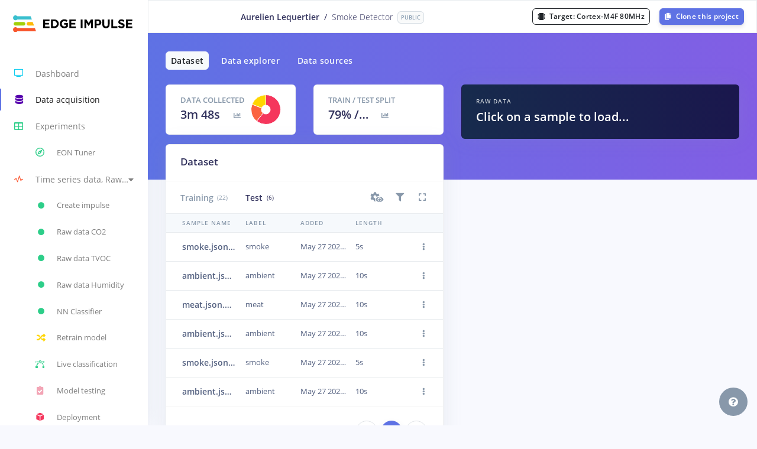

--- FILE ---
content_type: text/html; charset=utf-8
request_url: https://studio.edgeimpulse.com/public/31378/latest/acquisition/testing
body_size: 48938
content:
<!DOCTYPE html>
<html>

<head>
    <meta charset="utf-8">
    <title>Smoke Detector - Data acquisition - Testing - Edge Impulse</title>
    <meta name="viewport" content="width=device-width, initial-scale=1, shrink-to-fit=no">
    <meta property="og:title" content="Aurelien Lequertier / Smoke Detector - Data acquisition">
    <meta property="og:description" content="This is your Edge Impulse project. From here you acquire new training data, design impulses and train models.">
    <!-- generics -->
    <link rel="icon" href="https://studio.edgeimpulse.com/assets/6143c21ddf83e162ffa75e008174e1ff6889bca7/themes/default/favicon-color/favicon-32.png" sizes="32x32">
    <link rel="icon" href="https://studio.edgeimpulse.com/assets/6143c21ddf83e162ffa75e008174e1ff6889bca7/themes/default/favicon-color/favicon-57.png" sizes="57x57">
    <link rel="icon" href="https://studio.edgeimpulse.com/assets/6143c21ddf83e162ffa75e008174e1ff6889bca7/themes/default/favicon-color/favicon-76.png" sizes="76x76">
    <link rel="icon" href="https://studio.edgeimpulse.com/assets/6143c21ddf83e162ffa75e008174e1ff6889bca7/themes/default/favicon-color/favicon-96.png" sizes="96x96">
    <link rel="icon" href="https://studio.edgeimpulse.com/assets/6143c21ddf83e162ffa75e008174e1ff6889bca7/themes/default/favicon-color/favicon-128.png" sizes="128x128">
    <link rel="icon" href="https://studio.edgeimpulse.com/assets/6143c21ddf83e162ffa75e008174e1ff6889bca7/themes/default/favicon-color/favicon-228.png" sizes="228x228">
    <!-- iOS -->
    <link rel="apple-touch-icon" href="https://studio.edgeimpulse.com/assets/6143c21ddf83e162ffa75e008174e1ff6889bca7/themes/default/favicon-color/favicon-120.png" sizes="120x120">
    <link rel="apple-touch-icon" href="https://studio.edgeimpulse.com/assets/6143c21ddf83e162ffa75e008174e1ff6889bca7/themes/default/favicon-color/favicon-152.png" sizes="152x152">
    <link rel="apple-touch-icon" href="https://studio.edgeimpulse.com/assets/6143c21ddf83e162ffa75e008174e1ff6889bca7/themes/default/favicon-color/favicon-180.png" sizes="180x180">
    <!-- Windows -->
    <meta name="msapplication-TileColor" content="#FFFFFF">
    <meta name="msapplication-TileImage" content="https://studio.edgeimpulse.com/assets/6143c21ddf83e162ffa75e008174e1ff6889bca7/themes/default/favicon-color/favicon-144.png">    <link href="https://studio.edgeimpulse.com/assets/6143c21ddf83e162ffa75e008174e1ff6889bca7/argon-assets/js/plugins/nucleo/css/nucleo.css" rel="stylesheet">
    <link href="https://studio.edgeimpulse.com/assets/6143c21ddf83e162ffa75e008174e1ff6889bca7/fontawesome-pro-5.15.1-web/css/all.min.css" rel="stylesheet">
    <link href="https://studio.edgeimpulse.com/assets/6143c21ddf83e162ffa75e008174e1ff6889bca7/argon-assets/css/argon-dashboard.css" rel="stylesheet">
    <link href="https://studio.edgeimpulse.com/assets/6143c21ddf83e162ffa75e008174e1ff6889bca7/xterm/xterm.css" rel="stylesheet">
    <link href="https://studio.edgeimpulse.com/assets/6143c21ddf83e162ffa75e008174e1ff6889bca7/styles/components.css" rel="stylesheet">
    <link href="https://studio.edgeimpulse.com/assets/6143c21ddf83e162ffa75e008174e1ff6889bca7/styles/style.css" rel="stylesheet">
    <meta name='x-cdn-prefix' content="https://studio.edgeimpulse.com/assets/6143c21ddf83e162ffa75e008174e1ff6889bca7">
    <style type="text/css">
        /*
         * Theme global overrides.
         */
        :root {
            --primary-color: #5e72e4 !important;
            --primary-color-red: 94;
            --primary-color-green: 114;
            --primary-color-blue: 228;
            --primary-color-gradient-end: #5e72e4;
            /* the threshold at which colors are considered "light".
               Range: decimals from 0 to 1, recommended 0.5 - 0.6 */
            --threshold: 0.6;
            /* the threshold at which a darker border will be applied.
               Range: decimals from 0 to 1, recommended 0.8+ */
            --border-threshold: 0.8;
            --warning: #fba040;
        }
    </style>
    
    <style type="text/css">
    .theme-section {
        min-width: 300px;
    }
    
    .theme-image-container {
        border: solid 1px lightgrey;
    }
    
    .theme-image-container.theme-favicon-container {
        max-width: 50px;
    }
    
    .theme-image-container.theme-logo-container {
        max-width: 300px;
        max-height: 100px;
    }
    
    .theme-image {
        background-size: content;
        margin: 10px 0;
    }
    
    .theme-image.theme-favicon {
        width: 32px;
        height: 32px;
    }
    
    .theme-image.theme-logo {
        max-width: 250px;
        max-height: 64px;
    }
    
    .theme-color-preview {
        border-radius: 50%;
        width: 32px;
        height: 32px;
        display: inline-block;
    }
    </style>
    
</head>

<body>
    <input type="hidden" id="is-admin" value="false" />
    <input type="hidden" id="base-url" value="/public/31378/latest" />
    <input type="hidden" id="page-title" value="Data acquisition - Testing" />
    <nav class="navbar navbar-vertical fixed-left navbar-expand-xl navbar-light bg-white  " id="sidenav-main">
        <div class="container-fluid">
            <!-- Toggler -->
            <button class="navbar-toggler" type="button" data-toggle="collapse" data-target="#sidenav-collapse-main"
                aria-controls="sidenav-main" aria-expanded="false" aria-label="Toggle navigation">
                <span class="navbar-toggler-icon"></span>
            </button>
            <!-- Brand -->
            <a class="navbar-brand pt-0 text-blue logo-text" href="/">
                <img id="primary-logo" src="https://studio.edgeimpulse.com/assets/6143c21ddf83e162ffa75e008174e1ff6889bca7/themes/default/svg/logo-rgb.svg">
            </a>
            <!-- Collapse -->
            <div class="collapse navbar-collapse" id="sidenav-collapse-main">
                <!-- Collapse header -->
                <div class="navbar-collapse-header d-xl-none">
                    <div class="row">
                        <div class="col-6 collapse-brand logo-text">
                            <a href="/">
                                <img src="https://studio.edgeimpulse.com/assets/6143c21ddf83e162ffa75e008174e1ff6889bca7/themes/default/svg/logo-rgb.svg">
                            </a>
                        </div>
                        <div class="col-6 collapse-close">
                            <button type="button" class="navbar-toggler" data-toggle="collapse"
                                data-target="#sidenav-collapse-main" aria-controls="sidenav-main" aria-expanded="false"
                                aria-label="Toggle sidenav">
                                <span></span>
                                <span></span>
                            </button>
                        </div>
                    </div>
                </div>
                <!-- Navigation -->
                
        <ul class="navbar-nav">
            <li class="nav-item ">
                <a class="nav-link  " href="&#x2F;public&#x2F;31378&#x2F;latest">
                    <i class="ni ni-tv-2 text-teal"></i> Dashboard
                </a>
            </li>
            
            <li class="nav-item active">
                <a class="nav-link active" href="&#x2F;public&#x2F;31378&#x2F;latest/acquisition/training">
                    <i class="fas fa-database text-indigo"></i> Data acquisition
                </a>
            </li>
            <li class="nav-item ">
                <a class="nav-link  experiments-nav-link" href="&#x2F;public&#x2F;31378&#x2F;latest/impulses">
                    <i class="far fa-table text-green"></i>
                    Experiments
                </a>
                
                <ul class="nav nav-sm flex-column">
                    <li class="nav-item ">
                        <a class="nav-link  tuner-nav-link" href="&#x2F;public&#x2F;31378&#x2F;latest/tuner">
                            <i class="ni ni-compass-04 text-green"></i> EON Tuner
                        </a>
                    </li>
                </ul>
                
            </li>
            <li class="nav-item dropdown impulse-nav" id="switch-impulse-nav-item">
                
        <div class="dropdown">
            <a class="nav-link" href="#"
                    role="button"
                    data-toggle="dropdown"
                    aria-haspopup="true"
                    aria-expanded="false"
                    data-boundary="viewport">
                <i class="ni ni-sound-wave text-orange"></i>
                <span class="switch-impulse-text" title="Time series data, Raw Data, Raw Data, Raw Data, Neural Network (Keras) #1" data-title-impulse-id="1">
                    Time series data, Raw Data, Raw Data, Raw Data, Neural Network (Keras) #1
                </span>
                <span class="switch-impulse-caret">
                    <i class="fas fa-caret-down"></i>
                    <i class="fas fa-caret-up"></i>
                </span>
            </a>
            <div class="dropdown-menu dropdown-menu-left dropdown-menu-arrow" id="switch-impulse-nav-dropdown-menu">
                
        
        <a class="dropdown-item selected" href="&#x2F;public&#x2F;31378&#x2F;latest&#x2F;impulse&#x2F;1&#x2F;create-impulse" title="Time series data, Raw Data, Raw Data, Raw Data, Neural Network (Keras) #1"
                data-title-impulse-id="1">
            Time series data, Raw Data, Raw Data, Raw Data, Neural Network (Keras) #1
        </a>
        
        <a class="dropdown-item " href="&#x2F;public&#x2F;31378&#x2F;latest&#x2F;impulse&#x2F;2&#x2F;create-impulse" title="Time series data, Raw Data, Neural Network (Keras) #3 (Clone of version #2)"
                data-title-impulse-id="2">
            Time series data, Raw Data, Neural Network (Keras) #3 (Clone of version #2)
        </a>
        
        <a class="dropdown-item " href="&#x2F;public&#x2F;31378&#x2F;latest&#x2F;impulse&#x2F;3&#x2F;create-impulse" title="Time series data, Raw Data, Raw Data, Raw Data, Neural Network (Keras) #4 (Clone of version #1)"
                data-title-impulse-id="3">
            Time series data, Raw Data, Raw Data, Raw Data, Neural Network (Keras) #4 (Clone of version #1)
        </a>
        
        

        
    
            </div>
        </div>
    
                <div class="" id="navbar-model">
                    <ul class="nav nav-sm flex-column impulse-design-menu">
                        

                        
                        <li class="nav-item">
                            <a href="&#x2F;public&#x2F;31378&#x2F;latest&#x2F;impulse&#x2F;1&#x2F;create-impulse" class="nav-link  impulse-type-create" 
                                     title="Create impulse">
                                <i class="fas fa-circle text-sm text-green"></i>
                                <span class="text-truncate">
                                    Create impulse
                                    
                                </span>
                            </a>
                        </li>
                        
                        <li class="nav-item">
                            <a href="&#x2F;public&#x2F;31378&#x2F;latest&#x2F;impulse&#x2F;1&#x2F;dsp&#x2F;raw&#x2F;3" class="nav-link  impulse-type-dsp" 
                                    data-block-id="3" title="Raw data CO2">
                                <i class="fas fa-circle text-sm text-green"></i>
                                <span class="text-truncate">
                                    Raw data CO2
                                    
                                </span>
                            </a>
                        </li>
                        
                        <li class="nav-item">
                            <a href="&#x2F;public&#x2F;31378&#x2F;latest&#x2F;impulse&#x2F;1&#x2F;dsp&#x2F;raw&#x2F;7" class="nav-link  impulse-type-dsp" 
                                    data-block-id="7" title="Raw data TVOC">
                                <i class="fas fa-circle text-sm text-green"></i>
                                <span class="text-truncate">
                                    Raw data TVOC
                                    
                                </span>
                            </a>
                        </li>
                        
                        <li class="nav-item">
                            <a href="&#x2F;public&#x2F;31378&#x2F;latest&#x2F;impulse&#x2F;1&#x2F;dsp&#x2F;raw&#x2F;11" class="nav-link  impulse-type-dsp" 
                                    data-block-id="11" title="Raw data Humidity">
                                <i class="fas fa-circle text-sm text-green"></i>
                                <span class="text-truncate">
                                    Raw data Humidity
                                    
                                </span>
                            </a>
                        </li>
                        
                        <li class="nav-item">
                            <a href="&#x2F;public&#x2F;31378&#x2F;latest&#x2F;impulse&#x2F;1&#x2F;learning&#x2F;keras&#x2F;15" class="nav-link  impulse-type-learn" 
                                    data-block-id="15" title="NN Classifier">
                                <i class="fas fa-circle text-sm text-green"></i>
                                <span class="text-truncate">
                                    NN Classifier
                                    
                                </span>
                            </a>
                        </li>
                        

                        

                        <li class="nav-item " id="retrain-menu-item">
                            <a class="nav-link " href="&#x2F;public&#x2F;31378&#x2F;latest&#x2F;impulse&#x2F;1/retrain" title="Retrain model">
                                <i class="fas fa-random text-yellow"
                                    
                                >
                                    <i class="fas fa-circle text-red" id="retrain-new-data-indicator" style="display: none"></i>
                                </i> Retrain model
                            </a>
                        </li>
                        
                        <li class="nav-item ">
                            <a class="nav-link " href="&#x2F;public&#x2F;31378&#x2F;latest&#x2F;impulse&#x2F;1/classification" title="Live classification">
                                <i class="ni ni-vector text-green"></i> Live classification
                            </a>
                        </li>
                        <li class="nav-item ">
                            <a class="nav-link " href="&#x2F;public&#x2F;31378&#x2F;latest&#x2F;impulse&#x2F;1/validation" title="Model testing">
                                <i class="fas fa-clipboard-check text-pink"></i> Model testing
                            </a>
                        </li>
                        
                        
                        
                        <li class="nav-item ">
                            <a class="nav-link " href="&#x2F;public&#x2F;31378&#x2F;latest&#x2F;impulse&#x2F;1/deployment" title="Deployment">
                                <i class="ni ni-app text-red"></i> Deployment
                            </a>
                        </li>
                    </ul>
                </div>
            </li>

            

            
            
        </ul>

        <!-- Divider -->
        <hr class="my-3">
        <!-- Heading -->
        <h6 class="navbar-heading text-muted">Getting started</h6>
        <!-- Navigation -->
        <ul class="navbar-nav mb-md-3">
            <li class="nav-item">
                <a class="nav-link" href="https:&#x2F;&#x2F;docs.edgeimpulse.com&#x2F;" target="_blank" data-ga-action="docs">
                    <i class="ni ni-spaceship"></i> Documentation
                </a>
            </li>
            
            <li class="nav-item">
                <a class="nav-link" href="https:&#x2F;&#x2F;forum.edgeimpulse.com" target="_blank" data-ga-action="forum">
                    <i class="fas fa-comments"></i> Forums
                </a>
            </li>
            <li class="nav-item">
                <a class="nav-link" href="https:&#x2F;&#x2F;discord.gg&#x2F;edgeimpulse" target="_blank" data-ga-action="discord">
                    <i class="fab fa-discord"></i>
                    <span id="navbar-discord-link" class="pr-3 ">Discord</span>
                </a>
            </li>
        </ul>

        

        

        
    
            </div>
            <div class="col workspace-path-col">
                
        <div
            id="workspace-path"
            class="row d-flex align-items-center justify-content-center full-height text-heading"
        >
            <div class="project-path d-flex align-items-center">
                
        <span class="developer-name mr-2">
            Aurelien Lequertier
        </span>
    
                <span class="mr-2">&#x2F;</span>
                <span class="project-name"
                    >Smoke Detector</span
                >
                
                          <span
                              class="badge badge-light ml-2"
                              data-original-title="You are viewing a public Edge Impulse project. Clone this project to add data or make changes."
                              data-toggle="tooltip"
                          >
                              Public
                          </span>
                      
            </div>
        </div>
    
            </div>
            <div>
                <div class="row d-flex align-items-center justify-content-end full-height mr-2">
                    <div >
                        
            <a href="#"
                data-toggle="tooltip" data-original-title="Clone this project to view how this model performs on other targets"
                
                class="target-selection-btn-small btn btn-outline-dark btn-sm mr-3 notify-clone-required"
                data-modal-trigger="top navbar">
                <i class="fas fa-microchip"></i>
            </a>
    
                    </div>
                    
                    
        <a
            id="clone-button"
            class="btn btn-sm btn-primary  clone-project-btn"
            href="#"
            data-original-title="You are viewing a public Edge Impulse project. Clone this project to add data or make changes."
            data-toggle="tooltip"
        ><i class="fas fa-copy mr-1"></i>
            Clone this project
        </a>
    
                    
                </div>
            </div>


        </div>
    </nav>
    <div class="main-content   header-large">
        
        <div class="topnavbar topnavbar-collapse bg-white flex-nowrap">
            
            <div class="col workspace-path-col">
        <div
            id="workspace-path"
            class="row d-flex align-items-center justify-content-center full-height text-heading"
        >
            <div class="project-path d-flex align-items-center">
                
        <span class="developer-name mr-2">
            Aurelien Lequertier
        </span>
    
                <span class="mr-2">&#x2F;</span>
                <span class="project-name"
                    >Smoke Detector</span
                >
                
                          <span
                              class="badge badge-light ml-2"
                              data-original-title="You are viewing a public Edge Impulse project. Clone this project to add data or make changes."
                              data-toggle="tooltip"
                          >
                              Public
                          </span>
                      
            </div>
        </div>
    </div>
            <div class="col-auto">
                <div
                    class="row d-flex align-items-center justify-content-end full-height mr-2"
                >
                    
            <a href="#"
                data-toggle="tooltip" data-original-title="Clone this project to view how this model performs on other targets"
                
                class="target-selection btn btn-outline-dark btn-sm mr-3 notify-clone-required"
                data-modal-trigger="top navbar"
                title="Cortex-M4F 80MHz">
                <i class="fas fa-microchip mr-1"></i>
                Target:
                <span class="selected-target-name" data-device-type="cortex-m4f-80mhz">
                    Cortex-M4F 80MHz
                </span>
            </a>
        
                    
            <a href="#"
                data-toggle="tooltip" data-original-title="Clone this project to view how this model performs on other targets"
                
                class="target-selection-btn-small btn btn-outline-dark btn-sm mr-3 notify-clone-required"
                data-modal-trigger="top navbar">
                <i class="fas fa-microchip"></i>
            </a>
    
                    
                    
        <a
            id="clone-button"
            class="btn btn-sm btn-primary  clone-project-btn"
            href="#"
            data-original-title="You are viewing a public Edge Impulse project. Clone this project to add data or make changes."
            data-toggle="tooltip"
        ><i class="fas fa-copy mr-1"></i>
            Clone this project
        </a>
    
                    
                </div>
            </div>
        </div>
    <!-- Header -->
<div class="header bg-gradient-primary pb-6 no-stats">
    <div class="container-fluid">
        <div class="header-body">
        </div>
    </div>
</div>
<!-- Page content -->
<div class="container-fluid studio-page-content acquisition-page">

    
        <div class="row mb-4">
            <div class="col text-white">
                <a href="&#x2F;public&#x2F;31378&#x2F;latest/acquisition/training"
                    class="btn btn-sm btn-outline-secondary navbar-active text-dark">
                    Dataset
                </a>
                
                <a href="&#x2F;public&#x2F;31378&#x2F;latest/data-explorer"
                    class="btn btn-sm btn-outline-primary theme-header-text navbar-inactive">
                    Data explorer
                </a>
                
                <a href="&#x2F;public&#x2F;31378&#x2F;latest&#x2F;data-sources"
                    class="btn btn-sm btn-outline-primary theme-header-text navbar-inactive">
                    Data sources
                </a>
                
                
                
                
                
            </div>
        </div>
    

    <div class="row">
        <div class="col">
            <section id="acquisition-table-container-big" style="display: none">
            </section>
        </div>
    </div>

    <div class="row">
        <div class="col-12 col-lg-6">
            <!-- Card stats -->
            <div class="row mb-3 " id="data-collected-container">
                <div class="col-6">
                    <div class="card card-stats card-stats-acquisition mb-0">
                        <div class="card-body p-0">
                            <div class="row m-0">
                                <div class="col p-0">
                                    <div class="row m-0 pl-4 pt-3">
                                        <div class="col p-0">
                                            <h5 class="card-title text-uppercase text-muted mb-0">Data collected</h5>
                                        </div>
                                    </div>
                                    <div class="row h2 font-weight-bold m-0 pl-4 pr-2 pb-3" style="flex-wrap: nowrap;">
                                        <div class="train-test-col1 card-stats-hidden-overflow pr-0">
                                            <span id="stats-total-length"
                                                data-training-classes-count="3"
                                                data-testing-classes-count="3"
                                                data-classes-count="3"
                                                title="3m 48s (3 classes)">3m 48s</span>
                                        </div>
                                         <div  class="train-test-col2 px-0">
                                            <span id="data-distribution-modal-opener-btn" class="d-none" data-target="#class-distribution-modal" data-toggle="modal">
                                                <a href="#" class="btn btn-sm ml-2 text-gray" data-toggle="tooltip" data-original-title="See the data distribution breakdown for labels in the testing category">
                                                    <i class="fa fa-chart-bar"></i>
                                                </a>
                                            </span>
                                        </div>
                                    </div>
                                </div>
                                <div class="col-auto py-3 pl-0 pr-4">
                                    <!-- Chart -->
                                    <div class="chart chart-labels">
                                        <!-- Chart wrapper -->
                                        <canvas id="chart-labels" class="chart-canvas"></canvas>
                                    </div>
                                </div>
                            </div>
                        </div>
                    </div>
                </div>
                <div class="col-6" id="data-ratio-container">
                    <div class="card card-stats card-stats-acquisition mb-0">
                        <div class="card-body p-0">
                            <div class="row m-0">
                                <div class="col p-0">
                                    <div class="row m-0 pl-4 pt-3">
                                        <div class="col p-0">
                                            <h5 class="card-title text-uppercase text-muted mb-0">Train / test split</h5>
                                        </div>
                                    </div>
                                    
    <div class="row h2 font-weight-bold m-0 pl-4 pr-2 pb-3" style="flex-wrap: nowrap;" id="dataset-ratio-text-container">
        <div class="train-test-col1 card-stats-hidden-overflow pr-0" id="stats-data-split">
            
            <span id="data-imbalance-ratio"
                title="79 % / 21%">
                <span id="training-data-ratio">79</span>% /
                <span id="testing-data-ratio">21</span>%
            </span>
            

        </div>
        <div class="train-test-col2 px-0">
            

            
            <span data-toggle="modal" data-target="#sample-imbalance-modal" id="data-imbalance-tooltip">
                <a href="#" class="btn btn-sm ml-2 text-gray"
                    data-toggle="tooltip"
                    data-original-title="See the train / test split per label in your dataset.">
                    <i class="fa fa-chart-bar"></i>
                </a>
            </span>
            
        </div>
    </div>
                                </div>
                                <div class="col-auto py-3 pl-0 pr-4">
                                    <!-- Chart -->
                                    <div class="chart chart-labels">
                                        <!-- Chart wrapper -->
                                        <canvas id="chart-split" class="chart-canvas"></canvas>
                                    </div>
                                </div>
                            </div>
                        </div>
                    </div>
                </div>
            </div>

            <section id="acquisition-table-container-small">
                <div class="card shadow paginatable acquisition-table mb-4 "
                    
                >
                    <div class="card-header pt-3">
                        <div class="row mr-0 align-items-center">
                            <div class="col">
                                <h3 class="mb-0">Dataset</h3>
                            </div>
                        </div>
                    </div>
                    <div class="card-body aq-category-card show-if-any-data" >
                        <div class="row mr-0 align-items-center">
                            <div class="col-auto aq-category-col ">
                                <a href="/public/31378/latest/acquisition/training">
                                    Training <span class="aq-category-col-count" data-category="training">(22)</span>
                                </a>
                            </div>
                            <div class="col-auto aq-category-col aq-category-col-selected">
                                <a href="/public/31378/latest/acquisition/testing">
                                    Test <span class="aq-category-col-count" data-category="testing">(6)</span>
                                </a>
                            </div>
                            <div class="col pr-0 d-flex mr--2 my--1" id="change-table-size-button" style="justify-content: flex-end; ">
                                <span>
                                    <a class="btn btn-icon-only text-gray mr-0" href="#" role="button"
                                        data-toggle="dropdown" aria-haspopup="true" aria-expanded="false">
                                        <span data-toggle="tooltip" data-original-title="View settings">
                                            <i class="fas fa-cog view-settings-main-icon"></i>
                                            <i class="fas fa-eye view-settings-secondary-icon"></i>
                                        </span>
                                    </a>
                                    <div class="dropdown-menu dropdown-menu-right dropdown-menu-arrow">
                                        <a class="dropdown-item d-flex align-items-center" href="#" id="switch-to-grid-view-button">
                                            <i class="fas fa-th"></i>
                                            Switch to grid view
                                        </a>

                                        <div class="dropdown-divider"></div>

                                        <a class="dropdown-item d-flex align-items-center" href="#" id="switch-page-size-button">
                                            <i class="fas fa-page-break"></i>
                                            Rows per page:
                                            <span class="ml-1 font-weight-600" id="switch-page-size-value">12</span>
                                        </a>

                                    </div>
                                </span>

                                <span id="select-filter-button" data-toggle="collapse" data-target="#filters" >
                                    <a href="#" data-toggle="tooltip" data-original-title="Filter your data"  class="btn btn-icon-only text-gray mr-0">
                                        <i class="fas fa-filter mr-0"></i>
                                        <i class="fas fa-circle text-orange" id="filters-applied-indicator" style="display: none;"></i>
                                    </a>
                                </span>

                                <span id="select-multiple-button" >
                                    <a href="#" data-toggle="tooltip" data-original-title="Select multiple items"  class="btn btn-icon-only text-gray mr-0 d-none">
                                        <i class="fas fa-check-square"></i>
                                    </a>
                                </span>

                                <span class="expand">
                                    <a href="#" class="btn btn-icon-only text-gray mr-0" data-toggle="tooltip" data-original-title="Show detailed view">
                                        <i class="fas fa-expand"></i>
                                    </a>
                                </span>
                                <span class="compress">
                                    <a href="#" class="btn btn-icon-only text-gray mr-0" data-toggle="tooltip" data-original-title="Show compact view">
                                        <i class="fas fa-compress"></i>
                                    </a>
                                </span>
                            </div>
                        </div>
                    </div>
                    <div class="collapse py-0 card-body border-top" id="filters">
                        <div class="row mb-3 mt-4">
                            <div class="col col-6">
                                <div class="d-flex align-items-center">
                                    <h4 class="m-0">Apply filters</h4>
                                    <span id="filtered-count" class="aq-category-col-count"></span>
                                    <i id="filters-loading" class="ml-2 fas fa-spinner spin-animation d-none"></i>
                                </div>
                            </div>
                            <div class="col col-6 text-right">
                                <button class="btn btn-link btn-sm" id="cancel-filters">Clear filters</button>
                            </div>
                        </div>

                        <div class="row mb-4">
                            <div class="col">
                                
        <div class="d-flex flex-wrap gap-2">
            
        <div class="input-group w-auto border border-light form-control-sm h-auto p-0 ">
            <label for="filter-search-input" class="input-group-addon d-flex align-items-center pl-2 m-0 text-light">
                <span class="sr-only">Search by name or ID</span>
                <i class="fa fa-search"></i>
            </label>
            <input type="text" id="filter-search-input" class="form-control w-auto form-control-sm border-0 filter-search-input" placeholder="Search by name or ID" value="">        
            <span class="input-group-append">
                <button class="btn btn-link px-1 py-0" disabled type="button" data-toggle="tooltip" data-original-title="Clear search" id="clear-search-input">
                    <i class="fa fa-times-circle"></i>
                </button>
            </span>
        </div>
    

            <div id="databound-label-range-dropdown-target" class="d-none">
                
            </div>

            <div id="databound-label-dropdown-target" class="">
                
        <div id="label-filter-dropdown" class="dropdown dropdown btn-group btn-group-custom d-flex">
            <button class="btn btn-outline-primary btn-sm dropdown-toggle filter-dropdown-toggle" type="button" data-toggle="dropdown" aria-expanded="false">
                Labels
                
            </button>
            
            <div class="dropdown-menu filter-dropdown-menu">
                <form class="d-flex flex-column gap-3 p-3">
                    
                        <button class="btn btn-link btn-sm pl-0 border-0 align-self-start" id="filter-label-toggle-select-all" data-action="select-none">Deselect all</button>
                    
                    <div id="filter-labels-container">
                        <div id="filter-labels-items">
                            
            <div class="filter-label-row" data-label="ambient">
                <div class="custom-control custom-checkbox py-2 ">
                    <input class="custom-control-input filter-label-checkbox" type="checkbox" id="filter-label-ambient" data-label="ambient" checked>
                    <label class="custom-control-label d-inline-flex mw-100" for="filter-label-ambient">
                        <span class="text-truncate" title="ambient (3)">
                            ambient (3)
                        </span>
                    </label>
                </div>
            </div>
        
            <div class="filter-label-row" data-label="meat">
                <div class="custom-control custom-checkbox py-2 ">
                    <input class="custom-control-input filter-label-checkbox" type="checkbox" id="filter-label-meat" data-label="meat" checked>
                    <label class="custom-control-label d-inline-flex mw-100" for="filter-label-meat">
                        <span class="text-truncate" title="meat (1)">
                            meat (1)
                        </span>
                    </label>
                </div>
            </div>
        
            <div class="filter-label-row" data-label="smoke">
                <div class="custom-control custom-checkbox py-2 ">
                    <input class="custom-control-input filter-label-checkbox" type="checkbox" id="filter-label-smoke" data-label="smoke" checked>
                    <label class="custom-control-label d-inline-flex mw-100" for="filter-label-smoke">
                        <span class="text-truncate" title="smoke (2)">
                            smoke (2)
                        </span>
                    </label>
                </div>
            </div>
        
                        </div>
                    </div>
                </form>
            </div>
        </div>
    
            </div>

            <div id="databound-metadata-dropdown-target" class="d-none">
                
            </div>

            <div id="databound-date-added-dropdown-target" class="">
                
        <div id="date-filter-dropdown" class="dropdown btn-group btn-group-custom d-flex">
            <button class="btn btn-outline-primary btn-sm dropdown-toggle filter-dropdown-toggle m-0" type="button" data-toggle="dropdown" aria-expanded="false">
                Date added
            </button>
            
            <div class="dropdown-menu filter-dropdown-menu filter-dropdown-menu-wide">
                <form class="d-flex flex-column gap-3 p-3">
                    <div class="d-flex gap-3">
                        <a class="btn btn-link btn-sm added-date-filter-quick-select-option p-0" href="#" data-time-option="today">Today</a>
                        <a class="btn btn-link btn-sm added-date-filter-quick-select-option p-0" href="#" data-time-option="yesterday">Yesterday</a>
                        <a class="btn btn-link btn-sm added-date-filter-quick-select-option p-0" href="#" data-time-option="last_week">Last week</a>
                        <a class="btn btn-link btn-sm added-date-filter-quick-select-option p-0" href="#" data-time-option="last_month">Last month</a>
                    </div>
                    <div class="input-daterange datepicker d-flex flex-wrap gap-2 align-items-center" data-date-orientation="bottom left" data-date-format="yyyy-mm-dd">
                        <div class="form-group mb-0 custom-date-calendar-wrapper">
                            <div class="input-group input-group-sm">
                                <div class="input-group-prepend">
                                    <span class="input-group-text"><i class="ni ni-calendar-grid-58"></i></span>
                                </div>
                                <input autocomplete="off" value="" class="form-control date-input" id="added-date-min" placeholder="Added after" type="text">
                            </div>
                        </div>
                        <div class="form-group mb-0 custom-date-calendar-wrapper">
                            <div class="input-group input-group-sm">
                                <div class="input-group-prepend">
                                    <span class="input-group-text"><i class="ni ni-calendar-grid-58"></i></span>
                                </div>
                                <input autocomplete="off" value="" class="form-control date-input" id="added-date-max" placeholder="Added before" type="text">
                            </div>
                        </div>
                    </div>
                </form>
            </div>
        </div>
    
            </div>

            <div id="databound-signature-validity-dropdown-target" class="d-none">
                
            </div>
            
            <div id="databound-status-dropdown-target" class="">
                
        <div id="disabled-samples-filter-dropdown" class="dropdown btn-group btn-group-custom d-flex">
            <button class="btn btn-outline-primary btn-sm dropdown-toggle filter-dropdown-toggle" type="button" data-toggle="dropdown" aria-expanded="false">
                Status
            </button>
            
            <div class="dropdown-menu">
                
                        <a class="dropdown-item disabled-samples-option "
                            href="#" data-disabled-samples-value="enabled">
                            Enabled samples only
                        </a>
                    
                        <a class="dropdown-item disabled-samples-option "
                            href="#" data-disabled-samples-value="disabled">
                            Disabled samples only
                        </a>
                    
            </div>
        </div>
    
            </div>
            
            <div id="databound-length-dropdown-target" class="">
                
        <div id="length-filter-dropdown" class="dropdown btn-group btn-group-custom d-flex">
            <button class="btn btn-outline-primary btn-sm dropdown-toggle filter-dropdown-toggle m-0" type="button" data-toggle="dropdown" aria-expanded="false">
                Length
            </button>
            
            <div class="dropdown-menu filter-dropdown-menu filter-dropdown-menu-wide">
                <form class="p-3">
                    <h5>Sample length (ms)</h5>
                    <div class="wide-slider" data-range-value="2000" data-range-value-min="4500" data-range-value-max="9500" id="filter-length-slider"></div>
                    <div class="row w-100">
                        <div class="col col-6 m-0">
                            <span class="range-slider-value value-low" data-range-value-low="4500" id="filter-length-value-low">4500</span>
                        </div>
                        <div class="col col-6 m-0 p-0 text-right">
                            <span class="range-slider-value value-high" data-range-value-high="9500" id="filter-length-value-high">9500</span>
                        </div>
                    </div>
                </form>
            </div>
        </div>
    
            </div>

            <div id="databound-frequency-dropdown-target" class="">
                
        <div id="frequency-filter-dropdown" class="dropdown btn-group btn-group-custom d-flex">
            <button class="btn btn-outline-primary btn-sm dropdown-toggle filter-dropdown-toggle m-0" type="button" data-toggle="dropdown" aria-expanded="false">
                Frequency
            </button>
            
            <div class="dropdown-menu filter-dropdown-menu filter-dropdown-menu-wide">
                <form class="p-3">
                    <h5>Sample frequency (Hz)</h5>
                    <div class="wide-slider" data-range-value="2000" data-range-value-min="2" data-range-value-max="2" id="filter-frequency-slider"></div>
                    <div class="row w-100">
                        <div class="col col-6 m-0">
                            <span class="range-slider-value value-low" data-range-value-low="2" id="filter-frequency-value-low">2</span>
                        </div>
                        <div class="col col-6 m-0 p-0 text-right">
                            <span class="range-slider-value value-high" data-range-value-high="2" id="filter-frequency-value-high">2</span>
                        </div>
                    </div>
                </form>
            </div>
        </div>
    
            </div>
        </div>
    
                            </div>
                        </div>
                    </div>

                    <div class="card-body border-top d-flex flex-wrap gap-2 d-none" id="select-multiple-options">
                        <button class="btn btn-outline-danger btn-sm requires-multiple-selected m-0" id="delete-multiple">Delete <span class="selected-items-count badge badge-light filter-badge"></span></button>
                        <button class="btn btn-outline-primary btn-sm requires-multiple-selected m-0 " id="label-multiple">Edit labels <span class="selected-items-count badge badge-light filter-badge"></span></button>

                            <button class="btn btn-outline-primary btn-sm requires-multiple-selected m-0 move-multiple" data-category="training">
                                Move to training <span class="selected-items-count badge badge-light filter-badge"></span>
                            </button>

                        <button class="btn btn-outline-primary btn-sm requires-multiple-selected m-0" id="enable-multiple">Enable <span class="selected-items-count badge badge-light filter-badge"></span></button>
                        <button class="btn btn-outline-primary btn-sm requires-multiple-selected m-0" id="disable-multiple">Disable <span class="selected-items-count badge badge-light filter-badge"></span></button>
                        <div class="dropdown m-0">
                            <button class="btn btn-outline-primary btn-sm requires-multiple-selected dropdown-toggle" role="button"
                                data-toggle="dropdown" aria-haspopup="true" aria-expanded="false">
                                Metadata <span class="selected-items-count badge badge-light filter-badge"></span>
                            </button>
                            <div class="dropdown-menu dropdown-menu-right dropdown-menu-arrow">
                                <a href="#" class="dropdown-item" id="add-metadata-multiple">
                                    Add metadata
                                </a>
                                <a href="#" class="dropdown-item" id="delete-metadata-by-key-multiple">
                                    Clear metadata by key
                                </a>
                                <a href="#" class="dropdown-item" id="delete-metadata-all-multiple">
                                    Clear all metadata
                                </a>
                            </div>
                        </div>
                    </div>
                    <div class="table-responsive">
                        <table class="table align-items-center table-flush table-hover ei-table" data-page="" data-pagesize="12" id="results-table"
                                >
                            <thead class="thead-light">
                                <tr>
                                    <th scope="col" class="aq-th-checkbox collapsed-column">
                                        <input type="checkbox" id="select-all" style="display: none;">
                                    </th>
                                    <th scope="col" class="aq-th-id">ID</th>
                                    <th scope="col" class="aq-th-sample-name">Sample name</th>
                                    <th scope="col" class="aq-th-label">
                                        Label
                                    </th>
                                    <th scope="col" class="aq-th-added">Added</th>
                                        <th scope="col" class="aq-th-length">Length</th>
                                    <th scope="col" class="aq-th-device">Device</th>
                                    <th scope="col" class="aq-th-signature">Signature</th>
                                    <th scope="col" class="aq-th-created">Created</th>
                                    <th scope="col" class="aq-th-sensors">Sensors</th>
                                    <th scope="col" class="aq-th-action ei-menu"></th>
                                </tr>
                            </thead>
                            <tbody class="data-samples-table-body">
                                    
    <tr class="
            table-page-1
            data-samples-table-row
            
            
        "
        data-id="30387430"
        data-project="33572"
        data-label="smoke"
        data-name="smoke.json.25aklfeo"
        data-chart-type="chart"
        data-is-processing="0"
        
    >
        
        <td class="mb-0 data-samples-table-row-checkbox">
            <input type="checkbox" id="select-30387430" >
        </td>
    
        
        <td class="text-sm data-samples-table-row-id"
            title="30387430">
            30387430
        </td>
    
        
        <td class="text-sm data-samples-table-row-name"
            title="smoke.json.25aklfeo  (stored as: 31378&#x2F;training&#x2F;smoke.json.25aklfeo.ingestion-5577768484-qmxpv.json)">
            smoke.json.25aklfeo
            
        </td>
    
        
        
        <td class="data-samples-table-row-labels" title="smoke">
            smoke
        </td>
    
        
        <td class="data-samples-table-row-added"><span data-friendly-date="2021-05-27T14:56:29.786Z"  title="2021-05-27T14:56:29.786Z"></span></td>
    
        
    <td class="data-samples-table-row-length "
            title="5s"
            >
            5s

            
        </td>
    
        
        <td class="data-samples-table-row-device-name" title="Himax">
            Himax
        </td>
    
        
        <td class="data-samples-table-row-signature" title="Signed with bb48f5651cecbf25747801c063da061e">
            HS256
            
                <i class="far fa-check-circle pl-1"></i>
            
        </td>
    
        
        <td class="data-samples-table-row-created"><span data-friendly-date="2021-05-11T15:16:45.000Z"  title="2021-05-11T15:16:45.000Z"></span></td>
    
        
        <td class="data-samples-table-row-sensors" title="CO2 (N&#x2F;A), TVOC (N&#x2F;A), Humidity (N&#x2F;A), 2 Hz">
            CO2, TVOC, Humidity @ 2Hz
        </td>
    
        
        <td class="text-right ei-menu">
            
        <div class="dropdown">
            <a class="btn btn-sm btn-icon-only text-gray mr-0" href="#" role="button"
                data-toggle="dropdown" aria-haspopup="true" aria-expanded="false">
                <i class="fas fa-ellipsis-v"></i>
            </a>
            <div class="dropdown-menu dropdown-menu-right dropdown-menu-arrow">
                
                
                <a class="dropdown-item " href="&#x2F;studio&#x2F;33572&#x2F;impulse&#x2F;1&#x2F;classification?sampleId&#x3D;30387430"
                    
                >Show in live classification</a>
                
                <a class="dropdown-item aq-download" href="&#x2F;v1&#x2F;api&#x2F;33572&#x2F;raw-data&#x2F;30387430&#x2F;raw">Download</a>
                
            </div>
        </div>
    
        </td>
    
    </tr>
                                    
    <tr class="
            table-page-1
            data-samples-table-row
            
            
        "
        data-id="30387429"
        data-project="33572"
        data-label="ambient"
        data-name="ambient.json.25ajs8bf"
        data-chart-type="chart"
        data-is-processing="0"
        
    >
        
        <td class="mb-0 data-samples-table-row-checkbox">
            <input type="checkbox" id="select-30387429" >
        </td>
    
        
        <td class="text-sm data-samples-table-row-id"
            title="30387429">
            30387429
        </td>
    
        
        <td class="text-sm data-samples-table-row-name"
            title="ambient.json.25ajs8bf  (stored as: 31378&#x2F;training&#x2F;ambient.json.25ajs8bf.ingestion-5577768484-qmxpv.json)">
            ambient.json.25ajs8bf
            
        </td>
    
        
        
        <td class="data-samples-table-row-labels" title="ambient">
            ambient
        </td>
    
        
        <td class="data-samples-table-row-added"><span data-friendly-date="2021-05-27T14:56:59.174Z"  title="2021-05-27T14:56:59.174Z"></span></td>
    
        
    <td class="data-samples-table-row-length "
            title="10s"
            >
            10s

            
        </td>
    
        
        <td class="data-samples-table-row-device-name" title="Himax">
            Himax
        </td>
    
        
        <td class="data-samples-table-row-signature" title="Signed with bb48f5651cecbf25747801c063da061e">
            HS256
            
                <i class="far fa-check-circle pl-1"></i>
            
        </td>
    
        
        <td class="data-samples-table-row-created"><span data-friendly-date="2021-05-11T15:02:59.000Z"  title="2021-05-11T15:02:59.000Z"></span></td>
    
        
        <td class="data-samples-table-row-sensors" title="CO2 (N&#x2F;A), TVOC (N&#x2F;A), Humidity (N&#x2F;A), 2 Hz">
            CO2, TVOC, Humidity @ 2Hz
        </td>
    
        
        <td class="text-right ei-menu">
            
        <div class="dropdown">
            <a class="btn btn-sm btn-icon-only text-gray mr-0" href="#" role="button"
                data-toggle="dropdown" aria-haspopup="true" aria-expanded="false">
                <i class="fas fa-ellipsis-v"></i>
            </a>
            <div class="dropdown-menu dropdown-menu-right dropdown-menu-arrow">
                
                
                <a class="dropdown-item " href="&#x2F;studio&#x2F;33572&#x2F;impulse&#x2F;1&#x2F;classification?sampleId&#x3D;30387429"
                    
                >Show in live classification</a>
                
                <a class="dropdown-item aq-download" href="&#x2F;v1&#x2F;api&#x2F;33572&#x2F;raw-data&#x2F;30387429&#x2F;raw">Download</a>
                
            </div>
        </div>
    
        </td>
    
    </tr>
                                    
    <tr class="
            table-page-1
            data-samples-table-row
            
            
        "
        data-id="30387428"
        data-project="33572"
        data-label="meat"
        data-name="meat.json.25akf4uq"
        data-chart-type="chart"
        data-is-processing="0"
        
    >
        
        <td class="mb-0 data-samples-table-row-checkbox">
            <input type="checkbox" id="select-30387428" >
        </td>
    
        
        <td class="text-sm data-samples-table-row-id"
            title="30387428">
            30387428
        </td>
    
        
        <td class="text-sm data-samples-table-row-name"
            title="meat.json.25akf4uq  (stored as: 31378&#x2F;training&#x2F;meat.json.25akf4uq.ingestion-5577768484-j5dmj.json)">
            meat.json.25akf4uq
            
        </td>
    
        
        
        <td class="data-samples-table-row-labels" title="meat">
            meat
        </td>
    
        
        <td class="data-samples-table-row-added"><span data-friendly-date="2021-05-27T14:56:39.787Z"  title="2021-05-27T14:56:39.787Z"></span></td>
    
        
    <td class="data-samples-table-row-length "
            title="10s"
            >
            10s

            
        </td>
    
        
        <td class="data-samples-table-row-device-name" title="Himax">
            Himax
        </td>
    
        
        <td class="data-samples-table-row-signature" title="Signed with bb48f5651cecbf25747801c063da061e">
            HS256
            
                <i class="far fa-check-circle pl-1"></i>
            
        </td>
    
        
        <td class="data-samples-table-row-created"><span data-friendly-date="2021-05-11T15:13:18.000Z"  title="2021-05-11T15:13:18.000Z"></span></td>
    
        
        <td class="data-samples-table-row-sensors" title="CO2 (N&#x2F;A), TVOC (N&#x2F;A), Humidity (N&#x2F;A), 2 Hz">
            CO2, TVOC, Humidity @ 2Hz
        </td>
    
        
        <td class="text-right ei-menu">
            
        <div class="dropdown">
            <a class="btn btn-sm btn-icon-only text-gray mr-0" href="#" role="button"
                data-toggle="dropdown" aria-haspopup="true" aria-expanded="false">
                <i class="fas fa-ellipsis-v"></i>
            </a>
            <div class="dropdown-menu dropdown-menu-right dropdown-menu-arrow">
                
                
                <a class="dropdown-item " href="&#x2F;studio&#x2F;33572&#x2F;impulse&#x2F;1&#x2F;classification?sampleId&#x3D;30387428"
                    
                >Show in live classification</a>
                
                <a class="dropdown-item aq-download" href="&#x2F;v1&#x2F;api&#x2F;33572&#x2F;raw-data&#x2F;30387428&#x2F;raw">Download</a>
                
            </div>
        </div>
    
        </td>
    
    </tr>
                                    
    <tr class="
            table-page-1
            data-samples-table-row
            
            
        "
        data-id="30387427"
        data-project="33572"
        data-label="ambient"
        data-name="ambient.json.25ajv8jc"
        data-chart-type="chart"
        data-is-processing="0"
        
    >
        
        <td class="mb-0 data-samples-table-row-checkbox">
            <input type="checkbox" id="select-30387427" >
        </td>
    
        
        <td class="text-sm data-samples-table-row-id"
            title="30387427">
            30387427
        </td>
    
        
        <td class="text-sm data-samples-table-row-name"
            title="ambient.json.25ajv8jc  (stored as: 31378&#x2F;training&#x2F;ambient.json.25ajv8jc.ingestion-5577768484-kgw4s.json)">
            ambient.json.25ajv8jc
            
        </td>
    
        
        
        <td class="data-samples-table-row-labels" title="ambient">
            ambient
        </td>
    
        
        <td class="data-samples-table-row-added"><span data-friendly-date="2021-05-27T14:56:50.269Z"  title="2021-05-27T14:56:50.269Z"></span></td>
    
        
    <td class="data-samples-table-row-length "
            title="10s"
            >
            10s

            
        </td>
    
        
        <td class="data-samples-table-row-device-name" title="Himax">
            Himax
        </td>
    
        
        <td class="data-samples-table-row-signature" title="Signed with bb48f5651cecbf25747801c063da061e">
            HS256
            
                <i class="far fa-check-circle pl-1"></i>
            
        </td>
    
        
        <td class="data-samples-table-row-created"><span data-friendly-date="2021-05-11T15:04:37.000Z"  title="2021-05-11T15:04:37.000Z"></span></td>
    
        
        <td class="data-samples-table-row-sensors" title="CO2 (N&#x2F;A), TVOC (N&#x2F;A), Humidity (N&#x2F;A), 2 Hz">
            CO2, TVOC, Humidity @ 2Hz
        </td>
    
        
        <td class="text-right ei-menu">
            
        <div class="dropdown">
            <a class="btn btn-sm btn-icon-only text-gray mr-0" href="#" role="button"
                data-toggle="dropdown" aria-haspopup="true" aria-expanded="false">
                <i class="fas fa-ellipsis-v"></i>
            </a>
            <div class="dropdown-menu dropdown-menu-right dropdown-menu-arrow">
                
                
                <a class="dropdown-item " href="&#x2F;studio&#x2F;33572&#x2F;impulse&#x2F;1&#x2F;classification?sampleId&#x3D;30387427"
                    
                >Show in live classification</a>
                
                <a class="dropdown-item aq-download" href="&#x2F;v1&#x2F;api&#x2F;33572&#x2F;raw-data&#x2F;30387427&#x2F;raw">Download</a>
                
            </div>
        </div>
    
        </td>
    
    </tr>
                                    
    <tr class="
            table-page-1
            data-samples-table-row
            
            
        "
        data-id="30387426"
        data-project="33572"
        data-label="smoke"
        data-name="smoke.json.25akjlr0"
        data-chart-type="chart"
        data-is-processing="0"
        
    >
        
        <td class="mb-0 data-samples-table-row-checkbox">
            <input type="checkbox" id="select-30387426" >
        </td>
    
        
        <td class="text-sm data-samples-table-row-id"
            title="30387426">
            30387426
        </td>
    
        
        <td class="text-sm data-samples-table-row-name"
            title="smoke.json.25akjlr0  (stored as: 31378&#x2F;training&#x2F;smoke.json.25akjlr0.ingestion-5577768484-qmxpv.json)">
            smoke.json.25akjlr0
            
        </td>
    
        
        
        <td class="data-samples-table-row-labels" title="smoke">
            smoke
        </td>
    
        
        <td class="data-samples-table-row-added"><span data-friendly-date="2021-05-27T14:56:33.270Z"  title="2021-05-27T14:56:33.270Z"></span></td>
    
        
    <td class="data-samples-table-row-length "
            title="5s"
            >
            5s

            
        </td>
    
        
        <td class="data-samples-table-row-device-name" title="Himax">
            Himax
        </td>
    
        
        <td class="data-samples-table-row-signature" title="Signed with bb48f5651cecbf25747801c063da061e">
            HS256
            
                <i class="far fa-check-circle pl-1"></i>
            
        </td>
    
        
        <td class="data-samples-table-row-created"><span data-friendly-date="2021-05-11T15:15:46.000Z"  title="2021-05-11T15:15:46.000Z"></span></td>
    
        
        <td class="data-samples-table-row-sensors" title="CO2 (N&#x2F;A), TVOC (N&#x2F;A), Humidity (N&#x2F;A), 2 Hz">
            CO2, TVOC, Humidity @ 2Hz
        </td>
    
        
        <td class="text-right ei-menu">
            
        <div class="dropdown">
            <a class="btn btn-sm btn-icon-only text-gray mr-0" href="#" role="button"
                data-toggle="dropdown" aria-haspopup="true" aria-expanded="false">
                <i class="fas fa-ellipsis-v"></i>
            </a>
            <div class="dropdown-menu dropdown-menu-right dropdown-menu-arrow">
                
                
                <a class="dropdown-item " href="&#x2F;studio&#x2F;33572&#x2F;impulse&#x2F;1&#x2F;classification?sampleId&#x3D;30387426"
                    
                >Show in live classification</a>
                
                <a class="dropdown-item aq-download" href="&#x2F;v1&#x2F;api&#x2F;33572&#x2F;raw-data&#x2F;30387426&#x2F;raw">Download</a>
                
            </div>
        </div>
    
        </td>
    
    </tr>
                                    
    <tr class="
            table-page-1
            data-samples-table-row
            
            
        "
        data-id="30387425"
        data-project="33572"
        data-label="ambient"
        data-name="ambient.json.25ajsm5k"
        data-chart-type="chart"
        data-is-processing="0"
        
    >
        
        <td class="mb-0 data-samples-table-row-checkbox">
            <input type="checkbox" id="select-30387425" >
        </td>
    
        
        <td class="text-sm data-samples-table-row-id"
            title="30387425">
            30387425
        </td>
    
        
        <td class="text-sm data-samples-table-row-name"
            title="ambient.json.25ajsm5k  (stored as: 31378&#x2F;training&#x2F;ambient.json.25ajsm5k.ingestion-5577768484-j5dmj.json)">
            ambient.json.25ajsm5k
            
        </td>
    
        
        
        <td class="data-samples-table-row-labels" title="ambient">
            ambient
        </td>
    
        
        <td class="data-samples-table-row-added"><span data-friendly-date="2021-05-27T14:56:52.411Z"  title="2021-05-27T14:56:52.411Z"></span></td>
    
        
    <td class="data-samples-table-row-length "
            title="10s"
            >
            10s

            
        </td>
    
        
        <td class="data-samples-table-row-device-name" title="Himax">
            Himax
        </td>
    
        
        <td class="data-samples-table-row-signature" title="Signed with bb48f5651cecbf25747801c063da061e">
            HS256
            
                <i class="far fa-check-circle pl-1"></i>
            
        </td>
    
        
        <td class="data-samples-table-row-created"><span data-friendly-date="2021-05-11T15:03:13.000Z"  title="2021-05-11T15:03:13.000Z"></span></td>
    
        
        <td class="data-samples-table-row-sensors" title="CO2 (N&#x2F;A), TVOC (N&#x2F;A), Humidity (N&#x2F;A), 2 Hz">
            CO2, TVOC, Humidity @ 2Hz
        </td>
    
        
        <td class="text-right ei-menu">
            
        <div class="dropdown">
            <a class="btn btn-sm btn-icon-only text-gray mr-0" href="#" role="button"
                data-toggle="dropdown" aria-haspopup="true" aria-expanded="false">
                <i class="fas fa-ellipsis-v"></i>
            </a>
            <div class="dropdown-menu dropdown-menu-right dropdown-menu-arrow">
                
                
                <a class="dropdown-item " href="&#x2F;studio&#x2F;33572&#x2F;impulse&#x2F;1&#x2F;classification?sampleId&#x3D;30387425"
                    
                >Show in live classification</a>
                
                <a class="dropdown-item aq-download" href="&#x2F;v1&#x2F;api&#x2F;33572&#x2F;raw-data&#x2F;30387425&#x2F;raw">Download</a>
                
            </div>
        </div>
    
        </td>
    
    </tr>
                            </tbody>
                        </table>
                        <div class="text-center pb-5 pt-5" id="no-results" style="display: none;">
                            <div class="row mb-4">
                                <div class="col text-center">
                                    <div class="icon64 text-primary"><i class="fas fa-database"></i></div>
                                </div>
                            </div>
                            <div class="row">
                                <h4 class="col">Add data</h4>
                            </div>
                            <div class="row mb-4">
                                <div class="col text-sm">Start building your dataset by adding some data.</div>
                            </div>
                            <div class="row mb-2">
                                <div class="col">
                                    <a href="#" class="btn btn-primary" data-target="#add-data-modal-add-existing-data">
                                        <i class="fas fa-plus mr-2"></i>
                                        Add data
                                    </a>
                                </div>
                            </div>
                        </div>
                        <div class="col text-center pb-6 pt-6 border-top" id="filter-no-results" style="display: none;">
                            Filter yielded no results, click <i class="fas fa-filter mr-2 ml-2"></i> to adjust the filter
                        </div>
                    </div>

                    <div class="card-footer py-4" >
                        <div class="row">
                            <div class="col-auto">

                            </div>
                            <div class="col">
                                
        <ul class="pagination justify-content-end mb-0" data-page-count="1" data-current-page="1"
            data-last-rendered="2026-01-20T10:01:50.366Z"
            >
            <li class="page-item page-item-prev disabled">
                <a class="page-link" data-page="previous" href="#" tabindex="-1">
                    <i class="fas fa-angle-left"></i>
                    <span class="sr-only">Previous</span>
                </a>
            </li>
            <li class="page-item page-item-no active">
                            <a class="page-link"  href="#" data-page="1">1</a>
                        </li>
            <li class="page-item page-item-next disabled">
                <a class="page-link" data-page="next" href="#">
                    <i class="fas fa-angle-right"></i>
                    <span class="sr-only">Next</span>
                </a>
            </li>
        </ul>
    
                            </div>
                        </div>
                    </div>
                </div>
            </section>
        </div>
        <div class="col-12 col-lg-6">
            <div id="sample-preview-metadata-container">
                
            <div class="row  " id="raw-data-chart-container">
                <div class="col">
                    <div class="card bg-gradient-default shadow">
                        <div class="card-header bg-transparent acquisition-chart-header">
                            <div class="row">
                                <div class="col raw-data-chart-container-title-col">
                                    <h6 class="text-uppercase text-light ls-1 mb-1">Raw data</h6>
                                    <h2 class="text-white mb-0 acquisition-raw-status">Click on a sample to load...</h2>
                                </div>
                                
                            </div>
                        </div>
                        <div class="card-body acquisition-chart-body" style="display: none">
                            <!-- Chart -->
                            <div class="chart">
                                <!-- Chart wrapper -->
                                <canvas id="chart-acquisition" class="chart-canvas"></canvas>
                            </div>
                        </div>
                        <div class="card-body acquisition-image-body" style="display: none"></div>
                        <div class="card-body acquisition-video-body" style="display: none"></div>
                        <div class="card-body acquisition-table-body p-0" style="display: none"></div>
                        <div class="card-body acquisition-chart-extra-ui text-center pt-0" style="display: none">
                            <!-- Stuff like audio player can get rendered here -->
                        </div>
                    </div>
                </div>
            </div>
        
                <!-- Metadata card -->
                <div class="card shadow mt-4 d-none" id="sample-metadata-card">
                    
<div class="card-header border-bottom-0">
    <div class="row">
        <div class="col">
            <h3 class="mb-0">Metadata</h3>
        </div>
        <div class="col-auto" style="display: none">
            <div class="col-auto pr-0 d-flex mr--2 my--1">
                
                <a href="https:&#x2F;&#x2F;docs.edgeimpulse.com/studio/projects/data-acquisition/metadata" target="_blank" data-toggle="tooltip" data-original-title="Learn how to update metadata efficiently" class="btn btn-icon-only text-gray mr-0"><i class="fas fa-question"></i></a>
                <a href="#" data-toggle="tooltip" data-original-title="Add new metadata" class="btn btn-icon-only text-gray mr-0" id="add-metadata-btn"><i class="fas fa-plus"></i></a>
                
            </div>
        </div>
    </div>
</div>
<div class="table-responsive pb-1">
    <table class="table align-items-center table-flush table-hover ei-table d-none" id="metadata-table">
        <thead class="thead-light">
            <tr>
                <th scope="col" class="metadata-key">Key</th>
                <th scope="col" class="metadata-value">Value</th>
                
            </tr>
        </thead>
        <tbody>
        </tbody>
    </table>

    <div class="text-center py-4 border-top text-sm" id="no-metadata">
        No metadata.
    </div>
</div>

<template id="metadata-tr" style="display: none">
    <tr class="table-row-padded">
        <td class="metadata-key">Name</td>
        <td class="metadata-value">2MB</td>
        
    </tr>
</template>

                </div>
            </div>
        </div>
    </div>

    <!-- Footer -->
    <input type="hidden" id="socket-io-connected" value="0">
    
    <footer class="footer">
        <div class="row align-items-center justify-content-xl-between">
            <div class="col-xl-6">
                <div class="copyright text-center text-xl-left text-muted">
                    &copy; 2026 <a href="https://www.edgeimpulse.com" class="font-weight-bold ml-1"
                        target="_blank">EdgeImpulse Inc.</a> All rights reserved
                </div>
            </div>
        </div>
    </footer></div>

<div class="modal fade" id="edit-sample-modal" tabindex="-1" role="dialog" aria-labelledby="edit-sample-modal-title" aria-hidden="true">
    <div class="modal-dialog modal-xl modal-dialog-centered" role="document">
        <div class="modal-content" style="overflow-x: hidden;">
            <div class="modal-header">
                <h3 class="modal-title" id="edit-sample-modal-title"><i class="fas fa-edit mr-2"></i>
                    <span id="edit-sample-modal-title-description">Crop sample</span> '<span id="edit-sample-sample-name"></span>'
                </h3>
                <button type="button" class="close" data-dismiss="modal" aria-label="Close">
                    <span aria-hidden="true">&times;</span>
                </button>
            </div>
            <div class="modal-body bg-gradient-default no-select">
                <div class="modal-blocking-popover" style="display: hidden;">
                    <i class="fa fa-spinner spin-animation"></i>
                </div>
                <div class="row">
                    <div class="col-6">
                        <a href="#" class="btn btn-sm btn-outline-secondary text-secondary" id="edit-sample-zoom" style="display: none;">
                            <i class="fas fa-search"></i>
                            <span id="edit-sample-zoom-text">Zoom</span>
                        </a>
                        <a href="#" id="edit-sample-segment-add-segment" class="btn btn-sm btn-outline-secondary text-secondary">
                            <i class="fas fa-plus"></i>
                            Add Segment
                        </a>
                        <span id="edit-sample-segment-add-segment-tooltip" class="text-white text-sm text-center" style="font-weight: 300; display: none">Click on the chart to add a new segment</span>
                    </div>
                    <div class="col-6">
                        <p class="text-right text-white text-sm mb-4" id="edit-sample-crop-sample-length-input">
                            Set sample length (ms.): <input type="number" class="text-sm ml-2 mr-4" id="edit-sample-crop-sample-length" min="0" max="0" step="0">
                        </p>
                        <p class="text-right text-white text-sm mb-4" id="edit-sample-segment-length-input">
                            Set segment length (ms.): <input type="number" class="text-sm ml-2 mr-4" id="edit-sample-segment-length" value="1000" step="0">
                            <button type="button" class="btn btn-sm btn-secondary" id="edit-sample-segment-length-apply">
                                Apply
                            </button>
                        </p>
                    </div>
                </div>

                <div id="edit-sample-video-wrapper" class="mb-4"></div>

                <div class="row">
                    <div class="col" id="zoom-depth-container" style="max-width: 20px;">
                        <div data-range-value="2000" data-range-value-min="0" data-range-value-max="10000" id="sample-zoom-depth-slider" style="height: calc(100% - 100px)"></div>
                    </div>
                    <div class="col">
                        <!-- Chart -->
                        <div class="chart editor-chart">
                            <!-- Chart wrapper -->
                            <canvas class="chart-edit chart-canvas no-select"></canvas>
                            <div class="sliding-window-container"></div>
                            <div class="sliding-window sliding-window-padded" id="sliding-window-crop"></div>
                        </div>
                    </div>
                </div>

                <div class="mt-2 text-center">
                    <div id="zoom-container">
                        <div class="mt-2 text-center">
                            <div class="input-slider-container">
                                <div class="zoom-range-slider" data-range-value="2000" data-range-value-min="0" data-range-value-max="10000" id="sample-zoom-range-slider"></div>
                            </div>
                        </div>
                        <div class="row">
                            <div class="col">
                                <p class="text-white text-sm mb-4">
                                    Visible range:
                                    <input type="number" class="text-sm ml-2 zoom-range-field" id="zoom-range-min"> ms
                                    -
                                    <input type="number" class="text-sm ml-2 zoom-range-field" id="zoom-range-max"> ms
                                </p>
                            </div>
                        </div>
                    </div>
                </div>
                <div class="mt-2 text-center">
                    <div id="edit-sample-wav-player"></div>
                </div>
            </div>
            <div class="modal-footer" style="display: block">
                <div class="row">
                    <div class="col-auto">
                        <button type="button" class="btn btn-cancel" data-dismiss="modal">Cancel</button>
                    </div>

                    <div id="edit-sample-footer-default" class="col text-right">
                    <button type="button" class="btn btn-primary" id="edit-sample-crop">
                            Crop
                        </button>
                    </div>

                    <div id="edit-sample-footer-segment" class="col text-right">
                        <div class="row">
                            <div class="col mr-2">
                                <div class="custom-control custom-control-alternative custom-checkbox mt-2">
                                    <input class="custom-control-input" id="edit-sample-split-random-shift" type="checkbox" autocomplete="off" >
                                    <label class="custom-control-label pl-2" for="edit-sample-split-random-shift">
                                        Shift samples
                                        <i data-toggle="tooltip" data-original-title="When enabled segments are automatically shifted a little by random. Use this to avoid having events always in the middle of a window (e.g. for keywords)." class="far fa-question-circle"></i>
                                    </label>
                                </div>
                            </div>
                            <div class="col-auto">
                                <button type="button" class="btn btn-primary" id="edit-sample-split-sample-confirm">
                                    Split
                                </button>
                            </div>
                        </div>
                    </div>
                </div>
            </div>
        </div>
    </div>
</div><div class="modal fade" id="structured-labeling-modal" role="dialog" aria-labelledby="structured-labeling-modal-title" aria-hidden="true">
    <div class="modal-dialog modal-lg modal-dialog-centered" role="document">
        <div class="modal-content">
            <div class="modal-header border-bottom">
                <h3 class="modal-title" id="structured-labeling-modal-title">
                    <i class="fas fa-edit mr-2"></i>
                    Edit labels for '<span id="structured-labeling-modal-sample-name"></span>''
                </h3>
                <button type="button" class="close" data-dismiss="modal" aria-label="Close">
                    <span aria-hidden="true">&times;</span>
                </button>
            </div>
            <div class="modal-body text-sm">
                You'll need to provide continuous, non-overlapping labels from 0 to <span id="structured-labeling-modal-max-index"></span> ms.
            </div>
            <div class="modal-body p-0 border-top border-bottom">
                <!-- ace placeholder -->
                <div id="structured-labeling-modal-edit" style="min-height: 300px; height: calc(100vh - 400px);"></div>
            </div>
            <div class="modal-body text-sm">
                <i class="far fa-info-circle mr-1"></i>
                Timestamps are inclusive - so <code>{"startMs": 200, "endMs": 202 }</code> includes 200, 201 and 202.
            </div>
            <div class="modal-footer text-right border-top">
                <button type="button" class="btn btn-primary" id="structured-labeling-modal-confirm">
                    Save labels
                </button>
            </div>
        </div>
    </div>
</div><div class="modal fade" id="add-data-modal" tabindex="-1" role="dialog"
aria-hidden="true">
    <div class="modal-dialog modal-dialog-top modal-lg" role="document">
        <div class="modal-content">

            <section id="add-data-modal-add-existing-data" data-modal-class="modal-lg">
                <div class="modal-header border-bottom">
                    <h3 class="modal-title">
                        <span>Add existing data</span>
                    </h3>
                    <button type="button" class="close" data-dismiss="modal" aria-label="Close">
                        <span aria-hidden="true">&times;</span>
                    </button>
                </div>
                <div class="modal-body">
                    <div class="row">
                        <div class="col-4 px-2">
                            <div class="dashboard-getting-started-col d-flex align-items-center">
                                <a href="#" id="add-data-modal-show-upload" class="text-body">
                                    <div class="row dashboard-getting-started-icon-row">
                                        <div class="col text-center">
                                            <div class="icon64"><i class="fas fa-upload"></i></div>
                                        </div>
                                    </div>
                                    <div class="row">
                                        <div class="col mb-0 text-center text-sm dashboard-getting-started-title">Upload data</div>
                                    </div>
                                </a>
                            </div>
                        </div>
                        <div class="col-4 px-2">
                            <div class="dashboard-getting-started-col d-flex align-items-center">
                                <a href="#" id="add-data-modal-import-from-project-btn" class="text-body">
                                    <div class="row dashboard-getting-started-icon-row">
                                        <div class="col text-center">
                                            <div class="icon64">
                                                <div class="img-container">
                                                    <img src="https://studio.edgeimpulse.com/assets/6143c21ddf83e162ffa75e008174e1ff6889bca7/themes/default/svg/mark.svg" class="m-3 monotone-mark">
                                                </div>
                                            </div>
                                        </div>
                                    </div>
                                    <div class="row">
                                        <div class="col mb-0 text-center text-sm dashboard-getting-started-title">Import from project</div>
                                    </div>
                                </a>
                            </div>
                        </div>
                        <div class="col-4 px-2">
                            <div class="dashboard-getting-started-col d-flex align-items-center">
                                <a href="/public/31378/latest/data-sources#new-data-source" class="text-body">
                                    <div class="row dashboard-getting-started-icon-row">
                                        <div class="col text-center">
                                            <div class="icon64 btn-acquisition-cloud"><i class="fad fa-cloud"></i></div>
                                        </div>
                                    </div>
                                    <div class="row">
                                        <div class="col mb-0 text-center text-sm dashboard-getting-started-title">Add storage bucket</div>
                                    </div>
                                </a>
                            </div>
                        </div>
                    </div>
                </div>
            </section>

            <section id="add-data-modal-upload" data-modal-class="modal-xl">
                <div class="modal-header border-bottom">
                    <h3 class="modal-title" id="upload-data-label">
                        <span>Upload data</span>
                    </h3>
                    <button type="button" class="close" data-dismiss="modal" aria-label="Close">
                        <span aria-hidden="true">&times;</span>
                    </button>
                </div>
                <div class="modal-body">
                    <div class="row">
                        <div class="col text-sm mb-4" id="upload-intro-text">
                            You can upload CBOR, JSON, CSV, Parquet, WAV, JPG, PNG, AVI or MP4 files. You can also upload an annotation file named "info.labels"
                            with your data to assign bounding boxes, labels, and/or metadata.
                            View <a href="https://docs.edgeimpulse.com/studio/projects/data-acquisition/uploader" rel="noopener" target="_blank">Uploader docs</a> to learn more.
                            Alternatively, you can use our
                            <a href="https://docs.edgeimpulse.com/tutorials/tools/sdks/studio/python/upload-download-data" rel="noopener" target="_blank">Python SDK</a>
                            to programmatically ingest data in various formats, such as pandas or numpy;
                            or <a href="#" data-toggle="switch-modal" data-target="add-data-modal-import-from-project">import data directly from another project</a>.
                            <br><br>
                                For CSV and Parquet files, <a href="/public/31378/latest/upload/csv">configure the CSV Wizard</a> to define how your files should be processed before uploading files.
                        </div>
                    </div>
                
                    <div id="bounding-boxes-explainer" class="row d-none">
                        <div class="col text-sm mb-4">
                            <strong>Bounding boxes:</strong> You can upload object detection datasets in
                            <a href="https://docs.edgeimpulse.com/tools/specifications/data-annotation/object-detection" target="_blank">any supported format</a>.
                            Select <u>both</u> your images and the label file(s) when uploading to apply the labels.
                        </div>
                    </div>
                
                    <div class="row" style="min-height: 450px;">
                        <div class="col-12 col-lg-6 two-col-modal-col1" id="retain-height-col">
                            <div id="upload-form">
                                <div class="form-control-label mb-3">
                                    Upload mode
                                </div>
                                <div class="form-group">
                                    <div class="custom-control custom-radio mb-3">
                                        <input name="upload-type-radio-group" class="custom-control-input" id="files-radio" type="radio" checked>
                                        <label class="custom-control-label" for="files-radio">
                                            Select individual files
                                            <i class="far fa-question-circle" data-toggle="tooltip"
                                                data-original-title="Select individual files within a single folder">
                                            </i>
                                        </label>
                                    </div>
                                    <div class="custom-control custom-radio mb-3">
                                        <input name="upload-type-radio-group" class="custom-control-input" id="directories-radio" type="radio">
                                        <label class="custom-control-label" for="directories-radio">
                                            Select a folder
                                            <i class="far fa-question-circle" data-toggle="tooltip"
                                                data-original-title="Select a folder, uploading all files and subfolders within that folder">
                                            </i>
                                        </label>
                                    </div>
                                </div>
                
                                <div class="form-control-label mb-3">
                                    Select files
                                    <span id="select-files-progress" style="display: none" class="ml-1"><i class="fas fa-spinner spin-animation"></i></span>
                                </div>
                                <div class="form-group">
                                    <input type="file" id="file-selector" class="px-0 form-control form-control-sm border-0" name="file-selector" accept="application/json,image/*,audio/wav,video/*,text/csv,text/plain,application/vnd.apache.parquet,.labels,.cbor,.names,.parquet,application/xml" multiple>
                                </div>
                
                
                                <div id="info-file-explainer" class="row text-xs mb-4 mt--1 d-none">
                                    <div class="col-auto pr-0">
                                        <i class="fas fa-info-circle"></i>
                                    </div>
                                    <div class="col pl-2">
                                        Using the <span class="font-italic">info.labels</span> file for labels and category.
                                    </div>
                                </div>
                
                                <section id="dataset-format-settings" class="d-none">
                                    <div class="form-group">
                                        <div class="form-control-label mb-2">Image label format</div>
                                        <select class="form-control form-control-sm" id="dataset-format-selector">
                                            <option value="unlabeled" selected>Unlabeled</option>
                                            <option value="edge-impulse-format">Edge Impulse object detection dataset</option>
                                            <option value="coco-json">COCO JSON</option>
                                            <option value="open-images-csv">Open Images CSV</option>
                                            <option value="pascal-voc-xml">Pascal VOC XML</option>
                                            <option value="plain-csv">Plain CSV</option>
                                            <option value="remo-json">Remo JSON</option>
                                            <option value="yolo-txt">YOLO TXT</option>
                                        </select>
                
                                        <div id="dataset-method-selector-container">
                                            <div class="form-control-label mb-3 mt-4">Labeling method</div>
                                            <select class="form-control form-control-sm" id="dataset-method-selector">
                                                <option value="object-detection">Bounding boxes (object detection)</option>
                                                <option value="single-label">One label per data item</option>
                                            </select>
                                        </div>
                
                                        <div class="text-red text-xs d-none" id="dataset-format-match-error">
                                            Annotations in this format could not be found in the selected files.
                                            Select both your images and any label files when uploading to apply the labels.
                                        </div>
                
                                        <div class="row mt-2 text-xs text-gray" id="dataset-format-labelmap-warning">
                                            <div class="col-auto pr-0">
                                                <i class="fas fa-exclamation-triangle text-yellow"></i>
                                            </div>
                                            <div class="col pl-2">
                                                A label map file could not be detected.
                                                This format requires a label map file, which maps keys to the label they represent.
                                                You can fix these labels later by clicking 'Edit labels' on the data acquisition page.
                                            </div>
                                        </div>
                
                                    </div>
                                </section>
                
                                 <section id="upload-settings">
                                    <div class="form-group upload-settings-form-group">
                                        <div class="form-control-label mb-3">Upload into category</div>
                
                                        <div id="dir-split-explainer" class="row text-xs mb-4 mt--1 d-none">
                                            <div class="col-auto pr-0">
                                                <i class="fas fa-info-circle"></i>
                                            </div>
                                            <div class="col pl-2">
                                                Upload category will be derived from the structure of your dataset
                                                (e.g. samples in a 'train' directory will be uploaded into training data).
                                            </div>
                                        </div>
                
                                        <div id="upload-category-form">
                                            <div class="custom-control custom-radio mb-3">
                                                <input name="category-radio-group" class="custom-control-input" id="split-radio" type="radio" >
                                                <label class="custom-control-label" for="split-radio">
                                                    Automatically split between training and testing
                                                    <i class="far fa-question-circle" data-toggle="tooltip" data-original-title="Splits the data 80/20 between training and testing data. Uses the hash of the file to determine in which category it's placed, so the same files always end up in the same category."></i>
                                                </label>
                                            </div>
                                            <div class="custom-control custom-radio mb-3">
                                                <input name="category-radio-group" class="custom-control-input" id="training-radio" type="radio">
                                                <label class="custom-control-label" for="training-radio">Training</label>
                                            </div>
                                            <div class="custom-control custom-radio mb-3">
                                                <input name="category-radio-group" class="custom-control-input" id="testing-radio" type="radio" checked>
                                                <label class="custom-control-label" for="testing-radio">Testing</label>
                                            </div>
                                        </div>
                                    </div>
                
                                    <div id="upload-label-form" class="form-group ">
                                        <div class="form-control-label mb-3">Label</div>
                                        <section id="upload-label-csv-notice" class="d-none">
                                            
                                        </section>
                
                                        <section id="upload-label-form-content">
                                            <div class="custom-control custom-radio mb-3">
                                                <input autocomplete="off" name="label-radio-group" class="custom-control-input" id="label-infer-radio" type="radio" checked>
                                                <label class="custom-control-label" for="label-infer-radio">
                                                    Infer from filename
                                                    <i class="far fa-question-circle" data-toggle="tooltip" data-original-title="This uses the first part of the filename (anything before the '.') to determine the label."></i>
                                                </label>
                                            </div>
                                            <div class="custom-control custom-radio mb-3">
                                                <input autocomplete="off" name="label-radio-group" class="custom-control-input" id="label-unlabeled-radio" type="radio">
                                                <label class="custom-control-label" for="label-unlabeled-radio">
                                                    Leave data unlabeled
                                                    <i class="far fa-question-circle" data-toggle="tooltip" data-original-title="This allows you to upload data now and determine the label later."></i>
                                                </label>
                                            </div>
                                            <div class="custom-control custom-radio mb-3">
                                                <input autocomplete="off" name="label-radio-group" class="custom-control-input" id="label-free-radio" type="radio">
                                                <label class="custom-control-label" for="label-free-radio" style="display: inline-flex">
                                                    Enter label:
                                                </label>
                                                <input type="text" class="form-control form-control-sm mt-2 col-6" id="label-input" placeholder="Enter a label">
                                                <div class="invalid-feedback" data-for="label-input">
                                                    You need to specify a label
                                                </div>
                                            </div>
                                        </section>
                                    </div>
                                </section>
                
                                <div class="form-group upload-settings-form-group" id="upload-advanced-settings" style="display: none">
                                    <div class="form-control-label mb-3">Advanced settings</div>
                                    <div class="custom-control custom-checkbox">
                                        <input class="custom-control-input" type="checkbox" autocomplete="off" id="upload-maintain-order">
                                        <label class="custom-control-label" for="upload-maintain-order">
                                            Upload data in exact order of the info.labels file (slower)
                                            <i class="far fa-question-circle" data-toggle="tooltip" data-original-title="Disables concurrency when uploading. Slower, but items will be uploaded in the exact order. Great to exactly replicate a project."></i>
                                        </label>
                                    </div>
                                </div>
                
                                <section>
                                    <div class="alert alert-secondary d-none" role="alert" id="dataset-warning-object-detection">
                                        <span class="alert-icon">
                                            <i class="far fa-expand"></i>
                                        </span>
                                        <span class="alert-text">
                                            This dataset format uses bounding box labeling, used for object detection.
                                            <span id="dataset-warning-object-detection-action"></span>
                                        </span>
                                    </div>
                                    <div class="alert alert-secondary d-none" role="alert" id="dataset-warning-single-label">
                                        <span class="alert-icon">
                                            <i class="far fa-tag"></i>
                                        </span>
                                        <span class="alert-text">
                                            This dataset format uses one label per sample. You may wish to change your project
                                            labeling method to 'one label per data item' in the project dashboard.
                                        </span>
                                    </div>
                                </section>
                            </div>
                        </div>
                
                        <div class="col-12 col-lg-6 two-col-modal-col2" id="output-pane" style="display: none">
                            <div class="row mb-3">
                                <div class="col">
                                    <h4>Upload output</h4>
                                </div>
                                <div class="col-auto text-right">
                                    <a href="#" class="text-warning text-sm job-runner-cancel" id="cancel-button">Cancel upload</a>
                                </div>
                            </div>
                            <div class="row">
                                <div class="col">
                                    <div class="job-runner-output" id="console-output">Click 'Upload data' to begin</div>
                                </div>
                            </div>
                        </div>
                    </div>
                </div>
                <div class="modal-footer border-top" style="display: block;">
                    <div class="row align-items-center">
                        <h5 class="col text-left mb-0">
                            <a href="#" id="upload-data-go-back"><i class="far fa-angle-left mr-2"></i> Back</a>
                        </h5>
                        <div class="col text-right">
                            <button class="btn btn-primary" id="upload-button">Upload data</button>
                        </div>
                    </div>
                </div>
                
                <input type="hidden" id="vm" value="%7B%22baseUrl%22%3A%22%2Fpublic%2F31378%2Flatest%22%2C%22docsUrl%22%3A%22https%3A%2F%2Fdocs.edgeimpulse.com%22%2C%22isObjectDetection%22%3Afalse%2C%22hasSetLabelingMethod%22%3Atrue%7D">            </section>

            <section id="add-data-modal-upload-contact" data-modal-class="modal-lg">
                <div class="modal-header border-bottom">
                    <h3 class="modal-title" id="upload-data-label">
                        <span>Upload data - contact us</span>
                    </h3>
                    <button type="button" class="close" data-dismiss="modal" aria-label="Close">
                        <span aria-hidden="true">&times;</span>
                    </button>
                </div>
                <div class="modal-body">
                
                    <div class="row">
                        <div class="col text-sm mb-3">
                            Please give us some information about the data you are trying to upload.
                        </div>
                    </div>
                
                    <input type="hidden" id="upload-contact-user-id" data-binding="user-id" value="">
                    <input type="hidden" id="upload-contact-project-id" data-binding="project-id" value="33572">
                
                    <div class="row">
                        <div class="form-group col">
                            <label class="form-control-label mb-2" for="upload-contact-name">Dataset annotation format</label>
                            <input type="text" id="upload-contact-name" autocomplete="off" spellcheck="false"
                                class="form-control form-control-sm" placeholder="What is the name of the dataset annotation format you are trying to upload?" data-binding="name" data-binding-focus="1">
                            <div class="invalid-feedback" data-for="upload-contact-name">
                                This field is required
                            </div>
                        </div>
                    </div>
                
                    <div class="row">
                        <div class="form-group col">
                            <label class="form-control-label mb-2" for="upload-contact-structure">Directory structure</label>
                            <textarea id="upload-contact-structure" autocomplete="off" spellcheck="false"
                                class="form-control form-control-sm" placeholder="Describe the directory structure of the dataset" data-binding="structure"></textarea>
                            <div class="invalid-feedback" data-for="upload-contact-structure">
                                This field is required
                            </div>
                        </div>
                    </div>
                
                    <div class="row">
                        <div class="form-group col">
                            <label class="form-control-label mb-2" for="upload-contact-labels">Label format</label>
                            <textarea id="upload-contact-labels" autocomplete="off" spellcheck="false"
                                class="form-control form-control-sm" placeholder="Describe the format of the dataset labels" data-binding="label"></textarea>
                            <div class="invalid-feedback" data-for="upload-contact-labels">
                                This field is required
                            </div>
                        </div>
                    </div>
                
                    <div class="row">
                        <div class="form-group col">
                            <label class="form-control-label mb-2" for="upload-contact-example">Example dataset</label>
                            <input type="text" id="upload-contact-example" autocomplete="off" spellcheck="false"
                                class="form-control form-control-sm" placeholder="If possible, provide a link to an example of this dataset" data-binding="example" data-binding-focus="1">
                        </div>
                    </div>
                
                </div>
                <div class="modal-footer border-top" style="display: block;">
                    <div class="row align-items-center">
                        <h5 class="col text-left mb-0">
                            <a href="#" id="upload-contact-go-back"><i class="far fa-angle-left mr-2"></i> Back</a>
                        </h5>
                        <div class="col text-right">
                            <button class="btn btn-success" id="upload-contact-submit">Submit</button>
                        </div>
                    </div>
                </div>            </section>

            <section id="add-data-modal-import-from-project" data-modal-class="modal-lg">
                <div class="modal-header border-bottom">
                    <h3 class="modal-title">
                        <span>Import data from an existing project</span>
                    </h3>
                    <button type="button" class="close" data-dismiss="modal" aria-label="Close">
                        <span aria-hidden="true">&times;</span>
                    </button>
                </div>
                <div class="modal-body">
                    <div class="mb-4 text-sm">
                        This will copy all data from the project into this project. Data that was already imported will be skipped.
                    </div>
                    <div class="row" style="min-height: 350px;">
                        <div class="col-12 col-lg-6 two-col-modal-col1 text-sm">
                            <h4 for="import-from-project-list">
                                Select project
                            </h4>
                            <div class="row">
                                <div class="form-group col">
                                    <select class="form-control form-control-sm" id="import-from-project-list">
                
                                        <option disabled>You do not have any other projects</option>
                                    </select>
                                </div>
                            </div>
                        </div>
                
                        <div class="col-12 col-lg-6 two-col-modal-col2 job-runner" style="display: none">
                            <div class="row mb-2">
                                <div class="col">
                                    <h4>Import progress</h4>
                                </div>
                                <div class="col-auto text-right">
                                    <a href="#" class="text-warning text-sm job-runner-cancel">Cancel</a>
                                </div>
                            </div>
                            <div class="row">
                                <div class="col">
                                    <div class="job-runner-output" id="import-from-project-job-output"></div>
                                </div>
                            </div>
                        </div>
                    </div>
                </div>
                <div class="modal-footer border-top" style="display: block;">
                    <div class="row align-items-center">
                        <h5 class="col text-left mb-0">
                            <a href="#" id="import-data-from-project-go-back"><i class="far fa-angle-left mr-2"></i> Back</a>
                        </h5>
                        <div class="col text-right">
                            <button class="btn btn-primary" disabled>Import data</button>
                        </div>
                    </div>
                </div>            </section>

            <section id="add-device-modal-collect-new-data" data-modal-class="modal-lg">
                <div class="modal-header border-bottom">
                    <h3 class="modal-title" id="add-device-label">
                        <span>Collect new data</span>
                    </h3>
                    <button type="button" class="close" data-dismiss="modal" aria-label="Close">
                        <span aria-hidden="true">&times;</span>
                    </button>
                </div>
                <div class="modal-body">
                    <div class="row text-sm mb-4">
                        <div class="col">Collect data directly from your phone, computer, device, or development board.</div>
                    </div>
                    <div class="row" id="add-device-modal-collect-new-data-cols">
                        <div class="col-lg-4 col-12">
                            <div class="dashboard-getting-started-col dashboard-getting-started-qr-col">
                                <div class="row dashboard-getting-started-icon-row">
                                    <div class="col text-center" id="phone-qr-image"></div>
                                </div>
                                <div class="row">
                                    <div class="col mb-0 text-center text-sm dashboard-getting-started-title">Scan QR code to connect to your phone</div>
                                </div>
                            </div>
                        </div>
                        <div class="col-lg-4 col-12">
                            <div class="dashboard-getting-started-col">
                                <a href="#" class="text-body" id="add-device-modal-computer" target="_blank">
                                    <div class="row dashboard-getting-started-icon-row">
                                        <div class="col text-center">
                                            <div class="icon72">
                                                <div class="img-container">
                                                    <img src="https://studio.edgeimpulse.com/assets/6143c21ddf83e162ffa75e008174e1ff6889bca7/images/computer-icon.png" style="max-height: 24px;">
                                                </div>
                                            </div>
                                        </div>
                                    </div>
                                    <div class="row">
                                        <div class="col mb-0 text-center text-sm dashboard-getting-started-title">Connect to your computer</div>
                                    </div>
                                </a>
                            </div>
                        </div>
                        <div class="col-lg-4 col-12">
                            <div class="dashboard-getting-started-col">
                                <a href="#" class="text-body" id="add-device-modal-dev-board">
                                    <div class="row dashboard-getting-started-icon-row">
                                        <div class="col text-center">
                                            <div class="icon72">
                                                <div class="img-container">
                                                    <img src="https://studio.edgeimpulse.com/assets/6143c21ddf83e162ffa75e008174e1ff6889bca7/images/device-icon.png" style="max-height: 20px;">
                                                </div>
                                            </div>
                                        </div>
                                    </div>
                                    <div class="row">
                                        <div class="col mb-0 text-center text-sm dashboard-getting-started-title">Connect your device or development board</div>
                                    </div>
                                </a>
                            </div>
                        </div>
                    </div>
                </div>
            </section>

            <section id="add-device-modal-connected" data-modal-class="modal-lg">
                <div class="modal-header border-bottom">
                    <h3 class="modal-title" id="add-device-label">
                        <span>Collect new data</span>
                    </h3>
                    <button type="button" class="close" data-dismiss="modal" aria-label="Close">
                        <span aria-hidden="true">&times;</span>
                    </button>
                </div>

                <div class="modal-body text-center">
                    <div class="row">
                        <div class="col">
                            <div class="swal2-icon swal2-success swal2-animate-success-icon" style="display: flex;">
                                <div class="swal2-success-circular-line-left" style="background-color: rgb(255, 255, 255);"></div>
                                <span class="swal2-success-line-tip"></span>
                                <span class="swal2-success-line-long"></span>
                                <div class="swal2-success-ring"></div>
                                <div class="swal2-success-fix" style="background-color: rgb(255, 255, 255);"></div>
                                <div class="swal2-success-circular-line-right" style="background-color: rgb(255, 255, 255);"></div>
                            </div>
                        </div>
                    </div>
                    <div class="row">
                        <div class="col text-center">
                            <h2>Device "<span id="device-connected-title"></span>" is now connected</h2>
                        </div>
                    </div>
                    <div class="row mt-2">
                        <div class="col text-center text-sm">
                            Use the &#x27;Record new data&#x27; section to collect data from this device.
                        </div>
                    </div>
                    <div class="row mt-4 mb-2">
                        <div class="col text-center">
                            <a href="#" class="btn btn-primary" data-dismiss="modal" aria-label="Close">
                                <i class="fas fa-rocket mr-2"></i>
                                Get started!
                            </a>
                        </div>
                    </div>
                </div>
                <div class="modal-footer border-top" style="display: block;">
                    <div class="row align-items-center">
                        <h5 class="col text-left mb-0">
                            <a href="#" class="add-device-modal-go-back"><i class="far fa-angle-left mr-2"></i> Back</a>
                        </h5>
                    </div>
                </div>
            </section>

            <section id="add-device-modal-devboard" data-modal-class="modal-lg">
                <div class="modal-header border-bottom">
                    <h3 class="modal-title" id="add-device-label">
                        <span>Connect your device or development board</span>
                    </h3>
                    <button type="button" class="close" data-dismiss="modal" aria-label="Close">
                        <span aria-hidden="true">&times;</span>
                    </button>
                </div>
                <div class="modal-body mb--3" id="getting-started-device-card">
                    <div class="row mb-3">
                        <div class="col text-sm">
                            You can connect almost any device over serial using our
                            <a href="https://docs.edgeimpulse.com/tools/clis/edge-impulse-cli/data-forwarder" target="_blank">data forwarder</a>:
                        </div>
                    </div>
                    <div class="row mb-4">
                        <div class="col">
                            <div class="getting-started-modal-code p-3"><pre class="mb-0">$ edge-impulse-data-forwarder</pre></div>
                        </div>
                    </div>
                    <div class="row mb-3 pt-2">
                        <div class="col text-sm">
                            Or connect a supported
                            <a href="https://docs.edgeimpulse.com/hardware" target="_blank">device or development board</a>:
                        </div>
                    </div>
                    <div class="row mb-3">
                        <div class="col">
                            <div id="getting-started-device-dropdown">
                                
        <div class="large-dropdown toggle-dropdown no-select">
            <div class="row m-0 dropdown-layout-row py-3">
                
                <div class="col-auto image-column text-center">
                    <i class="fas fa-search"></i>
                </div>
                <div class="col search-column full-width" style="padding: 1px 2px">
                    <span>Search supported development boards</span>
                </div>
            </div>
        </div>
    
                            </div>
                        </div>
                    </div>

                    <section id="getting-started-device-preview-section"></section>
                </div>
                <div class="modal-footer border-top" style="display: block;">
                    <div class="row align-items-center">
                        <h5 class="col text-left mb-0">
                            <a href="#" class="add-device-modal-go-back"><i class="far fa-angle-left mr-2"></i> Back</a>
                        </h5>
                    </div>
                </div>
            </section>

        </div>
    </div>
</div><div class="modal fade" id="export-modal" tabindex="-1" role="dialog"
aria-hidden="true">
    <div class="modal-dialog modal-dialog-top modal-xl" role="document">
        <div class="modal-content">
            <div class="modal-header border-bottom">
                <h3 class="modal-title">
                    <span>Export data</span>
                </h3>
                <button type="button" class="close" data-dismiss="modal" aria-label="Close">
                    <span aria-hidden="true">&times;</span>
                </button>
            </div>
            <div class="modal-body">
                <div class="row">
                    <div class="col-12 col-lg-6 two-col-modal-col1">
                        <div class="row align-items-center mb-3">
                            <div class="col">
                                <h4 class="mb-0">Export raw data</h4>
                            </div>
                        </div>
                        <form>
                            <div class="form-group row mb-3 mr-1 align-items-center">
                                <label class="form-control-label font-weight-normal col-form-label col-6" for="export-type">Export type</label>
                                <select class="form-control col-6" id="export-type">
                                    <option value="original-renamed">Original files (uploader compatible)</option>
                                    <option value="original">Original files (original file names)</option>
                                </select>
                            </div>
                            <div class="form-group row mb-3 mr-1 ">
                                <label class="form-control-label font-weight-normal col-form-label col-6" for="export-retain-splits">
                                    Retain crops and splits
                                    <i data-toggle="tooltip" data-original-title="If disabled, this downloads the original time-series files, without the crops / splits that are applied." class="far fa-question-circle"></i>
                                </label>
                                <div class="form-control-label font-weight-normal col-form-label col-6 pl-0">
                                    <input type="checkbox" name="export-retain-splits" id="export-retain-splits" checked>
                                </div>
                            </div>
                        </form>


                    </div>

                    <div class="col-12 col-lg-6 two-col-modal-col2" id="export-output-section" style="visibility: hidden;">
                        <div class="row align-items-center mb-3">
                            <div class="col">
                                <h4 class="mb-0">Export output</h4>
                            </div>
                            <div class="col-auto text-right px-0">
                                <a href="#" class="job-runner-cancel text-warning">Cancel</a>
                            </div>
                        </div>
                        <div class="row">
                            <div class="col job-runner-output" id="export-output">Click 'Build' to begin</div>
                        </div>
                    </div>
                </div>
            </div>
            <div class="modal-footer border-top" style="display: block;">
                <div class="row align-items-center">
                    <h5 class="col text-left mb-0">
                        <a href="#" id="upload-data-go-back" data-dismiss="modal"><i class="far fa-angle-left mr-2"></i> Back</a>
                    </h5>
                    <div class="col text-right">
                        <button class="btn btn-primary" id="export-build">Export</button>
                    </div>
                </div>
            </div>
        </div>
    </div>
</div>

<input type="hidden" id="notification-settings-input" autocomplete="false" value="[]"><div class="modal fade org-deploy-modal" id="notification-settings-modal" tabindex="-1" role="dialog" aria-labelledby="notification-settings-label" aria-hidden="true">
    <div class="modal-dialog modal-dialog-centered modal-lg" role="document">
        <div class="modal-content">
            <form id="notification-settings-form">
                <div class="modal-header">
                    <h3 class="modal-title" id="notification-settings-title">
                        <i class="far fa-bell"></i>
                        <span class="pl-2">Notification settings</span>
                    </h3>
                    <button type="button" class="close" data-dismiss="modal" aria-label="Close">
                        <span aria-hidden="true">&times;</span>
                    </button>
                </div>
                <div class="card-body">
                    <div class="row">
                        <div class="col text-sm">
                            These users will be notified over email when this job finishes.
                        </div>
                    </div>
                </div>
                <div class="table-responsive">
                    <table class="table align-items-center table-striped table-hover mb-0 notification-settings-table table-compact" id="users-table">
                        <thead class="thead-light">
                            <tr>
                                <th scope="col" class="notification-settings-checkbox" title="Select">
                                    <input type="checkbox" id="notification-settings-check-all-users" />
                                </th>
                                <th scope="col" title="Name">Name</th>
                            </tr>
                        </thead>
                        <tbody class="thead-light">
                            <tr data-id="3531" data-name="Aurelien Lequertier" >
                                <td>
                                    <input type="checkbox" value="3531" name="input-email-recipient-uids[]" />
                                </td>
                                <td class="user-name">
                                    <div class="media align-items-center">
                                        <div class="mr-2">
            <div class="avatar avatar-sm user-avatar rounded-circle  border avatar-photo"
                title="Aurelien Lequertier"
                style="background-image: url('https:&#x2F;&#x2F;usercdn.edgeimpulse.com&#x2F;3531&#x2F;e4f7e38126ddaabaa67d0bad833baa5c18f4d9fa452dbce2c5f779f7a16c4b20')">
                    &nbsp;
            </div></div>
                                        <div class="media-body" title="Aurelien Lequertier (Edge Impulse staff) ">
                                            <span class="mb-0 text-sm user-name">
                                                Aurelien Lequertier
                                                <span class="badge badge-light ml-1">
                                                    Edge Impulse staff
                                                </span>
                                            </span>
                                        </div>
                                    </div>
                                </td>
                            </tr>
                        </tbody>
                    </table>
                </div>
                <div class="modal-footer border-top">
                    <button id="save-notification-settings" class="btn btn-success">Save notification settings</button>
                </div>
            </form>
        </div>
    </div>
</div>
        <div class="modal fade" id="edit-bounding-boxes" role="dialog" aria-labelledby="edit-bounding-boxes-title" aria-hidden="true" data-backdrop="static" data-keyboard="false">
            <div class="modal-dialog modal-xl modal-dialog-centered" role="document">
                <div class="modal-content">
                    <div class="modal-header">
                        <h3 class="modal-title" id="edit-bounding-boxes-title"><i class="fas fa-edit mr-2"></i>
                            <span id="edit-bounding-boxes-title-description">Editing</span> '<span id="edit-bounding-boxes-sample-name"></span>'
                            <i id="non-square-image-warning"
                                class="far fa-info-circle ml-2 d-none"
                                data-toggle="tooltip"
                                data-original-title="For best results, use square (1:1 ratio) images. If you use non-square images use 'Squash' or 'Fit longest axis' on Create impulse to avoid objects being cropped during training."
                            ></i>
                            <span id="edit-bounding-boxes-save-status" class="text-light text-xs acquisition-save-status"></span>
                        </h3>
                        <button type="button" class="close close-custom-action">
                            <span aria-hidden="true">&times;</span>
                        </button>
                    </div>
                    <div class="modal-body modal-body-light text-center border-top border-bottom p-0">
                        <div class="col">
                            
        <div class="row bounding-box-editor">
            <div class="col col-auto side-panel-container p-0 ">
                
        <div class="side-panel col">
            <div class="row">
                
        <div class="col text-left">
            <h4 class="text-sm py-2 m-0">Labeled objects</h4>
        </div>
        <div class="col col-auto p-0">
            <div class="dropdown mt-1 mr-2">
                <a class="btn btn-sm btn-icon-only text-gray mr-0" href="#" role="button"
                    data-toggle="dropdown" aria-haspopup="true" aria-expanded="false">
                    <i class="fas fa-ellipsis-v"></i>
                </a>
                <div class="dropdown-menu dropdown-menu-right dropdown-menu-arrow">
                    <a class="dropdown-item" id="toggle-masks-dropdown-item-sidepanel" href="#">
                        Mask non-square area
                        <span class="dropdown-item-checkbox">
                            <span class="custom-control custom-checkbox">
                                <input class="custom-control-input" type="checkbox" data-value-bound="bbox-masks-enabled">
                                <label class="custom-control-label"></label>
                            </span>
                        </span>
                    </a>
                </div>
            </div>
        </div>
    
            </div>
            
        </div>
    
            </div>
            <div class="col p-0 bg-gradient-default">
                <div class="label-sampling-container-outer">
                    <div class="label-sampling-container">
                        <div class="label-sampling-container-inner">
                            <img class="pan-target" src="data:image&#x2F;gif;base64,R0lGODlhAQABAIAAAP&#x2F;&#x2F;&#x2F;wAAACwAAAAAAQABAAACAkQBADs&#x3D;">
                        </div>
                    </div>
                </div>
                <div class="toolbar-container">
                    
        <div class="ei-toolbar">
            <div class="ei-toolbar-inner">
                
        
        <button
            class="btn btn-icon-only ei-btn-toolbar selected"
            type="button" id="bbox-editor-toolbar-group-0-toggle-edit-bounding-box"
            title="Bounding box"
            data-toolbar-action="toggle-edit-bounding-box"
            
            data-toggle="tooltip" data-original-title="Bounding box"
            
                data-hotkey-action="click" data-hotkey="b" data-hotkey-scope="bbox-editor-toolbar-hotkeys"
            
        >
            <i class="fas fa-draw-square"></i>
            <i class="fas fa-pen floating-icon bottom-right"></i>
        </button>
    
        <button
            class="btn btn-icon-only ei-btn-toolbar "
            type="button" id="bbox-editor-toolbar-group-0-toggle-pan"
            title="Drag"
            data-toolbar-action="toggle-pan"
            
            data-toggle="tooltip" data-original-title="Drag"
            
                data-hotkey-action="click" data-hotkey="d" data-hotkey-scope="bbox-editor-toolbar-hotkeys"
            
        >
            <i class="fas fa-hand-paper"></i>
            
        </button>
    
        <div class="ei-toolbar-divider"></div>
    
        
        <button
            class="btn btn-icon-only ei-btn-toolbar "
            type="button" id="bbox-editor-toolbar-group-1-undo"
            title="Undo"
            data-toolbar-action="undo"
            disabled
            data-toggle="tooltip" data-original-title="Undo"
            
                data-hotkey-action="click" data-hotkey="cmd+Z" data-hotkey-scope="bbox-editor-toolbar-hotkeys"
            
        >
            <i class="fas fa-undo"></i>
            
        </button>
    
        <button
            class="btn btn-icon-only ei-btn-toolbar "
            type="button" id="bbox-editor-toolbar-group-1-redo"
            title="Redo"
            data-toolbar-action="redo"
            disabled
            data-toggle="tooltip" data-original-title="Redo"
            
                data-hotkey-action="click" data-hotkey="cmd+shift+Z" data-hotkey-scope="bbox-editor-toolbar-hotkeys"
            
        >
            <i class="fas fa-redo"></i>
            
        </button>
    
        <div class="ei-toolbar-divider"></div>
    
        
        <button
            class="btn btn-icon-only ei-btn-toolbar "
            type="button" id="bbox-editor-toolbar-group-2-zoom-in"
            title="Zoom in"
            data-toolbar-action="zoom-in"
            
            data-toggle="tooltip" data-original-title="Zoom in"
            
                data-hotkey-action="click" data-hotkey="cmd+PLUS" data-hotkey-scope="bbox-editor-toolbar-hotkeys"
            
        >
            <i class="fas fa-search-plus"></i>
            
        </button>
    
        <button
            class="btn btn-icon-only ei-btn-toolbar "
            type="button" id="bbox-editor-toolbar-group-2-zoom-out"
            title="Zoom out"
            data-toolbar-action="zoom-out"
            
            data-toggle="tooltip" data-original-title="Zoom out"
            
                data-hotkey-action="click" data-hotkey="cmd+-" data-hotkey-scope="bbox-editor-toolbar-hotkeys"
            
        >
            <i class="fas fa-search-minus"></i>
            
        </button>
    
        <div class="ei-toolbar-text-indicator text-sm dropdown">
            <input class="form-control form-control-sm input-with-unit zoom-input" placeholder="100%" value="100%" data-toggle="dropdown">
            <span class="unit text-light text-xs" data-toggle="dropdown">
                <i class="fas fa-caret-down"></i>
            </span>
            <div class="dropdown-menu dropdown-menu-right">
                <a class="dropdown-item" href="#" data-action="pan-fit">Fit</a>
                <a class="dropdown-item" href="#" data-action="zoom" data-level="50">50%</a>
                <a class="dropdown-item" href="#" data-action="zoom" data-level="100" data-hotkey-action="click" data-hotkey="cmd+0">
                    100%<span class="dropdown-item-checkbox text-light">⌘0</span>
                </a>
                <a class="dropdown-item" href="#" data-action="zoom" data-level="200">200%</a>
            </div>
        </div>
    
        
    
            </div>
        </div>
    
                </div>
            </div>
        </div>
    
                        </div>
                    </div>
                    <div class="modal-footer">
                        
        <div class="col d-none">
            <div class="row">
                <div class="col col-auto">
                    <button class="btn btn-link p-0 edit-samples-prev" disabled>
                        <i class="fas fa-angle-left"></i>
                        Previous
                    </button>
                </div>
                <div class="col text-center text-light text-sm">
                    1 of undefined
                </div>
                <div class="col col-auto">
                    <button class="btn btn-link p-0 edit-samples-next" disabled>
                        Next
                        <i class="fas fa-angle-right"></i>
                    </button>
                </div>
            </div>
        </div>
    
                    </div>
                </div>
            </div>
        </div>
    

<input type="hidden" value="%7B%22category%22%3A%22testing%22%2C%22dataset%22%3A%7B%22isAdmin%22%3Afalse%2C%22projectLabelingMethod%22%3A%22single_label%22%2C%22category%22%3A%22testing%22%2C%22project%22%3A%7B%22id%22%3A33572%2C%22name%22%3A%22Smoke%20Detector%22%2C%22hasCustomLogo%22%3Afalse%2C%22owner%22%3A%22Aurelien%20Lequertier%22%2C%22description%22%3A%22This%20is%20your%20Edge%20Impulse%20project.%20From%20here%20you%20acquire%20new%20training%20data%2C%20design%20impulses%20and%20train%20models.%22%2C%22ogTitle%22%3A%22Aurelien%20Lequertier%20%2F%20Smoke%20Detector%20-%20Data%20acquisition%22%7D%2C%22hasLengthAttribute%22%3Atrue%2C%22editInDataAcquisitionView%22%3Afalse%2C%22fields%22%3A%5B%22checkbox%22%2C%22name%22%2C%22labels%22%2C%22added%22%2C%22length%22%2C%22device%22%2C%22signature%22%2C%22created%22%2C%22sensors%22%5D%2C%22showInLiveClassification%22%3A%7B%22impulseId%22%3A1%2C%22impuleIsComplete%22%3Atrue%7D%7D%2C%22rows%22%3A%5B%7B%22page%22%3A1%2C%22selected%22%3Afalse%2C%22checkboxSelected%22%3Afalse%2C%22id%22%3A30387430%2C%22filename%22%3A%22smoke.json.25aklfeo%22%2C%22signatureValidate%22%3Atrue%2C%22signatureMethod%22%3A%22HS256%22%2C%22signatureKey%22%3A%22bb48f5651cecbf25747801c063da061e%22%2C%22created%22%3A%222021-05-11T15%3A16%3A45.000Z%22%2C%22lastModified%22%3A%222023-06-21T17%3A48%3A32.518Z%22%2C%22category%22%3A%22testing%22%2C%22coldstorageFilename%22%3A%2231378%2Ftraining%2Fsmoke.json.25aklfeo.ingestion-5577768484-qmxpv.json%22%2C%22label%22%3A%22smoke%22%2C%22intervalMs%22%3A500%2C%22frequency%22%3A2%2C%22originalIntervalMs%22%3A500%2C%22originalFrequency%22%3A2%2C%22deviceName%22%3A%22Himax%22%2C%22deviceType%22%3A%22DATA_FORWARDER%22%2C%22sensors%22%3A%5B%7B%22name%22%3A%22CO2%22%2C%22units%22%3A%22N%2FA%22%7D%2C%7B%22name%22%3A%22TVOC%22%2C%22units%22%3A%22N%2FA%22%7D%2C%7B%22name%22%3A%22Humidity%22%2C%22units%22%3A%22N%2FA%22%7D%5D%2C%22valuesCount%22%3A9%2C%22totalLengthMs%22%3A4500%2C%22added%22%3A%222021-05-27T14%3A56%3A29.786Z%22%2C%22boundingBoxes%22%3A%5B%5D%2C%22boundingBoxesType%22%3A%22object_detection%22%2C%22chartType%22%3A%22chart%22%2C%22isDisabled%22%3Afalse%2C%22isProcessing%22%3Afalse%2C%22processingError%22%3Afalse%2C%22isCropped%22%3Afalse%2C%22projectId%22%3A33572%2C%22projectLabelingMethod%22%3A%22single_label%22%2C%22sha256Hash%22%3A%22%22%7D%2C%7B%22page%22%3A1%2C%22selected%22%3Afalse%2C%22checkboxSelected%22%3Afalse%2C%22id%22%3A30387429%2C%22filename%22%3A%22ambient.json.25ajs8bf%22%2C%22signatureValidate%22%3Atrue%2C%22signatureMethod%22%3A%22HS256%22%2C%22signatureKey%22%3A%22bb48f5651cecbf25747801c063da061e%22%2C%22created%22%3A%222021-05-11T15%3A02%3A59.000Z%22%2C%22lastModified%22%3A%222023-06-21T17%3A48%3A32.492Z%22%2C%22category%22%3A%22testing%22%2C%22coldstorageFilename%22%3A%2231378%2Ftraining%2Fambient.json.25ajs8bf.ingestion-5577768484-qmxpv.json%22%2C%22label%22%3A%22ambient%22%2C%22intervalMs%22%3A500%2C%22frequency%22%3A2%2C%22originalIntervalMs%22%3A500%2C%22originalFrequency%22%3A2%2C%22deviceName%22%3A%22Himax%22%2C%22deviceType%22%3A%22DATA_FORWARDER%22%2C%22sensors%22%3A%5B%7B%22name%22%3A%22CO2%22%2C%22units%22%3A%22N%2FA%22%7D%2C%7B%22name%22%3A%22TVOC%22%2C%22units%22%3A%22N%2FA%22%7D%2C%7B%22name%22%3A%22Humidity%22%2C%22units%22%3A%22N%2FA%22%7D%5D%2C%22valuesCount%22%3A19%2C%22totalLengthMs%22%3A9500%2C%22added%22%3A%222021-05-27T14%3A56%3A59.174Z%22%2C%22boundingBoxes%22%3A%5B%5D%2C%22boundingBoxesType%22%3A%22object_detection%22%2C%22chartType%22%3A%22chart%22%2C%22isDisabled%22%3Afalse%2C%22isProcessing%22%3Afalse%2C%22processingError%22%3Afalse%2C%22isCropped%22%3Afalse%2C%22projectId%22%3A33572%2C%22projectLabelingMethod%22%3A%22single_label%22%2C%22sha256Hash%22%3A%22%22%7D%2C%7B%22page%22%3A1%2C%22selected%22%3Afalse%2C%22checkboxSelected%22%3Afalse%2C%22id%22%3A30387428%2C%22filename%22%3A%22meat.json.25akf4uq%22%2C%22signatureValidate%22%3Atrue%2C%22signatureMethod%22%3A%22HS256%22%2C%22signatureKey%22%3A%22bb48f5651cecbf25747801c063da061e%22%2C%22created%22%3A%222021-05-11T15%3A13%3A18.000Z%22%2C%22lastModified%22%3A%222023-06-21T17%3A48%3A32.435Z%22%2C%22category%22%3A%22testing%22%2C%22coldstorageFilename%22%3A%2231378%2Ftraining%2Fmeat.json.25akf4uq.ingestion-5577768484-j5dmj.json%22%2C%22label%22%3A%22meat%22%2C%22intervalMs%22%3A500%2C%22frequency%22%3A2%2C%22originalIntervalMs%22%3A500%2C%22originalFrequency%22%3A2%2C%22deviceName%22%3A%22Himax%22%2C%22deviceType%22%3A%22DATA_FORWARDER%22%2C%22sensors%22%3A%5B%7B%22name%22%3A%22CO2%22%2C%22units%22%3A%22N%2FA%22%7D%2C%7B%22name%22%3A%22TVOC%22%2C%22units%22%3A%22N%2FA%22%7D%2C%7B%22name%22%3A%22Humidity%22%2C%22units%22%3A%22N%2FA%22%7D%5D%2C%22valuesCount%22%3A19%2C%22totalLengthMs%22%3A9500%2C%22added%22%3A%222021-05-27T14%3A56%3A39.787Z%22%2C%22boundingBoxes%22%3A%5B%5D%2C%22boundingBoxesType%22%3A%22object_detection%22%2C%22chartType%22%3A%22chart%22%2C%22isDisabled%22%3Afalse%2C%22isProcessing%22%3Afalse%2C%22processingError%22%3Afalse%2C%22isCropped%22%3Afalse%2C%22projectId%22%3A33572%2C%22projectLabelingMethod%22%3A%22single_label%22%2C%22sha256Hash%22%3A%22%22%7D%2C%7B%22page%22%3A1%2C%22selected%22%3Afalse%2C%22checkboxSelected%22%3Afalse%2C%22id%22%3A30387427%2C%22filename%22%3A%22ambient.json.25ajv8jc%22%2C%22signatureValidate%22%3Atrue%2C%22signatureMethod%22%3A%22HS256%22%2C%22signatureKey%22%3A%22bb48f5651cecbf25747801c063da061e%22%2C%22created%22%3A%222021-05-11T15%3A04%3A37.000Z%22%2C%22lastModified%22%3A%222023-06-21T17%3A48%3A32.404Z%22%2C%22category%22%3A%22testing%22%2C%22coldstorageFilename%22%3A%2231378%2Ftraining%2Fambient.json.25ajv8jc.ingestion-5577768484-kgw4s.json%22%2C%22label%22%3A%22ambient%22%2C%22intervalMs%22%3A500%2C%22frequency%22%3A2%2C%22originalIntervalMs%22%3A500%2C%22originalFrequency%22%3A2%2C%22deviceName%22%3A%22Himax%22%2C%22deviceType%22%3A%22DATA_FORWARDER%22%2C%22sensors%22%3A%5B%7B%22name%22%3A%22CO2%22%2C%22units%22%3A%22N%2FA%22%7D%2C%7B%22name%22%3A%22TVOC%22%2C%22units%22%3A%22N%2FA%22%7D%2C%7B%22name%22%3A%22Humidity%22%2C%22units%22%3A%22N%2FA%22%7D%5D%2C%22valuesCount%22%3A19%2C%22totalLengthMs%22%3A9500%2C%22added%22%3A%222021-05-27T14%3A56%3A50.269Z%22%2C%22boundingBoxes%22%3A%5B%5D%2C%22boundingBoxesType%22%3A%22object_detection%22%2C%22chartType%22%3A%22chart%22%2C%22isDisabled%22%3Afalse%2C%22isProcessing%22%3Afalse%2C%22processingError%22%3Afalse%2C%22isCropped%22%3Afalse%2C%22projectId%22%3A33572%2C%22projectLabelingMethod%22%3A%22single_label%22%2C%22sha256Hash%22%3A%22%22%7D%2C%7B%22page%22%3A1%2C%22selected%22%3Afalse%2C%22checkboxSelected%22%3Afalse%2C%22id%22%3A30387426%2C%22filename%22%3A%22smoke.json.25akjlr0%22%2C%22signatureValidate%22%3Atrue%2C%22signatureMethod%22%3A%22HS256%22%2C%22signatureKey%22%3A%22bb48f5651cecbf25747801c063da061e%22%2C%22created%22%3A%222021-05-11T15%3A15%3A46.000Z%22%2C%22lastModified%22%3A%222023-06-21T17%3A48%3A32.376Z%22%2C%22category%22%3A%22testing%22%2C%22coldstorageFilename%22%3A%2231378%2Ftraining%2Fsmoke.json.25akjlr0.ingestion-5577768484-qmxpv.json%22%2C%22label%22%3A%22smoke%22%2C%22intervalMs%22%3A500%2C%22frequency%22%3A2%2C%22originalIntervalMs%22%3A500%2C%22originalFrequency%22%3A2%2C%22deviceName%22%3A%22Himax%22%2C%22deviceType%22%3A%22DATA_FORWARDER%22%2C%22sensors%22%3A%5B%7B%22name%22%3A%22CO2%22%2C%22units%22%3A%22N%2FA%22%7D%2C%7B%22name%22%3A%22TVOC%22%2C%22units%22%3A%22N%2FA%22%7D%2C%7B%22name%22%3A%22Humidity%22%2C%22units%22%3A%22N%2FA%22%7D%5D%2C%22valuesCount%22%3A9%2C%22totalLengthMs%22%3A4500%2C%22added%22%3A%222021-05-27T14%3A56%3A33.270Z%22%2C%22boundingBoxes%22%3A%5B%5D%2C%22boundingBoxesType%22%3A%22object_detection%22%2C%22chartType%22%3A%22chart%22%2C%22isDisabled%22%3Afalse%2C%22isProcessing%22%3Afalse%2C%22processingError%22%3Afalse%2C%22isCropped%22%3Afalse%2C%22projectId%22%3A33572%2C%22projectLabelingMethod%22%3A%22single_label%22%2C%22sha256Hash%22%3A%22%22%7D%2C%7B%22page%22%3A1%2C%22selected%22%3Afalse%2C%22checkboxSelected%22%3Afalse%2C%22id%22%3A30387425%2C%22filename%22%3A%22ambient.json.25ajsm5k%22%2C%22signatureValidate%22%3Atrue%2C%22signatureMethod%22%3A%22HS256%22%2C%22signatureKey%22%3A%22bb48f5651cecbf25747801c063da061e%22%2C%22created%22%3A%222021-05-11T15%3A03%3A13.000Z%22%2C%22lastModified%22%3A%222023-06-21T17%3A48%3A32.347Z%22%2C%22category%22%3A%22testing%22%2C%22coldstorageFilename%22%3A%2231378%2Ftraining%2Fambient.json.25ajsm5k.ingestion-5577768484-j5dmj.json%22%2C%22label%22%3A%22ambient%22%2C%22intervalMs%22%3A500%2C%22frequency%22%3A2%2C%22originalIntervalMs%22%3A500%2C%22originalFrequency%22%3A2%2C%22deviceName%22%3A%22Himax%22%2C%22deviceType%22%3A%22DATA_FORWARDER%22%2C%22sensors%22%3A%5B%7B%22name%22%3A%22CO2%22%2C%22units%22%3A%22N%2FA%22%7D%2C%7B%22name%22%3A%22TVOC%22%2C%22units%22%3A%22N%2FA%22%7D%2C%7B%22name%22%3A%22Humidity%22%2C%22units%22%3A%22N%2FA%22%7D%5D%2C%22valuesCount%22%3A19%2C%22totalLengthMs%22%3A9500%2C%22added%22%3A%222021-05-27T14%3A56%3A52.411Z%22%2C%22boundingBoxes%22%3A%5B%5D%2C%22boundingBoxesType%22%3A%22object_detection%22%2C%22chartType%22%3A%22chart%22%2C%22isDisabled%22%3Afalse%2C%22isProcessing%22%3Afalse%2C%22processingError%22%3Afalse%2C%22isCropped%22%3Afalse%2C%22projectId%22%3A33572%2C%22projectLabelingMethod%22%3A%22single_label%22%2C%22sha256Hash%22%3A%22%22%7D%5D%2C%22ratio%22%3A%7B%22type%22%3A%22classes%22%2C%22trainingRatio%22%3A79%2C%22testingRatio%22%3A21%2C%22showImbalanceTooltip%22%3Afalse%2C%22showRebalanceDataset%22%3Afalse%2C%22showTrainTestSplit%22%3Atrue%2C%22invalidRatioClasses%22%3A%5B%5D%2C%22allRatioClasses%22%3A%5B%7B%22trainingRatio%22%3A70.46632124352331%2C%22label%22%3A%22ambient%22%2C%22total%22%3A10%2C%22totalTraining%22%3A68000%2C%22totalTesting%22%3A28500%2C%22totalTrainingStr%22%3A%221m%208s%22%2C%22totalTestingStr%22%3A%2229s%22%7D%2C%7B%22trainingRatio%22%3A90.05235602094241%2C%22label%22%3A%22meat%22%2C%22total%22%3A10%2C%22totalTraining%22%3A86000%2C%22totalTesting%22%3A9500%2C%22totalTrainingStr%22%3A%221m%2026s%22%2C%22totalTestingStr%22%3A%2210s%22%7D%2C%7B%22trainingRatio%22%3A75%2C%22label%22%3A%22smoke%22%2C%22total%22%3A8%2C%22totalTraining%22%3A27000%2C%22totalTesting%22%3A9000%2C%22totalTrainingStr%22%3A%2227s%22%2C%22totalTestingStr%22%3A%229s%22%7D%5D%2C%22categoryData%22%3A%5B%7B%22category%22%3A%22training%22%2C%22length%22%3A181000%2C%22label%22%3A%223m%201s%22%7D%2C%7B%22category%22%3A%22testing%22%2C%22length%22%3A47000%2C%22label%22%3A%2247s%22%7D%5D%2C%22count%22%3A%7B%22training%22%3A22%2C%22testing%22%3A6%7D%7D%2C%22lastAcquisitionSensor%22%3A%22%22%2C%22lastAcquisitionIntervalMs%22%3A500%2C%22metadata%22%3A%7B%22type%22%3A%22classes%22%2C%22training%22%3A%7B%22type%22%3A%22classes%22%2C%22totalLength%22%3A%223m%201s%22%2C%22totalLengthNumber%22%3A181000%2C%22maxLengthMs%22%3A10000%2C%22minLengthMs%22%3A4500%2C%22minFrequency%22%3A2%2C%22maxFrequency%22%3A2%2C%22labels%22%3A%5B%7B%22label%22%3A%22ambient%22%2C%22totalLength%22%3A68000%2C%22totalLengthStr%22%3A%221m%208s%22%2C%22dataCount%22%3A7%7D%2C%7B%22label%22%3A%22meat%22%2C%22totalLength%22%3A86000%2C%22totalLengthStr%22%3A%221m%2026s%22%2C%22dataCount%22%3A9%7D%2C%7B%22label%22%3A%22smoke%22%2C%22totalLength%22%3A27000%2C%22totalLengthStr%22%3A%2227s%22%2C%22dataCount%22%3A6%7D%5D%2C%22fullLabelCount%22%3A3%2C%22itemCount%22%3A22%2C%22isTimeseries%22%3Atrue%2C%22isFeatures%22%3Afalse%2C%22metadataFilterOptions%22%3A%7B%22totalCount%22%3A0%2C%22count%22%3A0%2C%22optionsList%22%3A%5B%5D%7D%7D%2C%22testing%22%3A%7B%22type%22%3A%22classes%22%2C%22totalLength%22%3A%2247s%22%2C%22totalLengthNumber%22%3A47000%2C%22maxLengthMs%22%3A9500%2C%22minLengthMs%22%3A4500%2C%22minFrequency%22%3A2%2C%22maxFrequency%22%3A2%2C%22labels%22%3A%5B%7B%22label%22%3A%22ambient%22%2C%22totalLength%22%3A28500%2C%22totalLengthStr%22%3A%2229s%22%2C%22dataCount%22%3A3%7D%2C%7B%22label%22%3A%22meat%22%2C%22totalLength%22%3A9500%2C%22totalLengthStr%22%3A%2210s%22%2C%22dataCount%22%3A1%7D%2C%7B%22label%22%3A%22smoke%22%2C%22totalLength%22%3A9000%2C%22totalLengthStr%22%3A%229s%22%2C%22dataCount%22%3A2%7D%5D%2C%22fullLabelCount%22%3A3%2C%22itemCount%22%3A6%2C%22isTimeseries%22%3Atrue%2C%22isFeatures%22%3Afalse%2C%22metadataFilterOptions%22%3A%7B%22totalCount%22%3A0%2C%22count%22%3A0%2C%22optionsList%22%3A%5B%5D%7D%7D%2C%22postProcessing%22%3A%7B%22type%22%3A%22classes%22%2C%22totalLength%22%3A%22-%22%2C%22totalLengthNumber%22%3A0%2C%22maxLengthMs%22%3A0%2C%22minLengthMs%22%3A0%2C%22minFrequency%22%3A0%2C%22maxFrequency%22%3A0%2C%22labels%22%3A%5B%5D%2C%22fullLabelCount%22%3A0%2C%22itemCount%22%3A0%2C%22isTimeseries%22%3Afalse%2C%22isFeatures%22%3Afalse%2C%22metadataFilterOptions%22%3A%7B%22totalCount%22%3A0%2C%22count%22%3A0%2C%22optionsList%22%3A%5B%5D%7D%7D%2C%22all%22%3A%7B%22type%22%3A%22classes%22%2C%22totalLength%22%3A%223m%2048s%22%2C%22totalLengthNumber%22%3A228000%2C%22maxLengthMs%22%3A10000%2C%22minLengthMs%22%3A0%2C%22minFrequency%22%3A0%2C%22maxFrequency%22%3A2%2C%22labels%22%3A%5B%7B%22label%22%3A%22ambient%22%2C%22totalLength%22%3A96500%2C%22totalLengthStr%22%3A%221m%2037s%22%2C%22dataCount%22%3A10%7D%2C%7B%22label%22%3A%22meat%22%2C%22totalLength%22%3A95500%2C%22totalLengthStr%22%3A%221m%2036s%22%2C%22dataCount%22%3A10%7D%2C%7B%22label%22%3A%22smoke%22%2C%22totalLength%22%3A36000%2C%22totalLengthStr%22%3A%2236s%22%2C%22dataCount%22%3A8%7D%5D%2C%22fullLabelCount%22%3A3%2C%22itemCount%22%3A28%2C%22isTimeseries%22%3Atrue%2C%22isFeatures%22%3Afalse%2C%22metadataFilterOptions%22%3A%7B%22totalCount%22%3A0%2C%22count%22%3A0%2C%22optionsList%22%3A%5B%5D%7D%7D%2C%22labelQueueCount%22%3A0%2C%22ratio%22%3A%7B%22type%22%3A%22classes%22%2C%22trainingRatio%22%3A79%2C%22testingRatio%22%3A21%2C%22showImbalanceTooltip%22%3Afalse%2C%22showRebalanceDataset%22%3Afalse%2C%22showTrainTestSplit%22%3Atrue%2C%22invalidRatioClasses%22%3A%5B%5D%2C%22allRatioClasses%22%3A%5B%7B%22trainingRatio%22%3A70.46632124352331%2C%22label%22%3A%22ambient%22%2C%22total%22%3A10%2C%22totalTraining%22%3A68000%2C%22totalTesting%22%3A28500%2C%22totalTrainingStr%22%3A%221m%208s%22%2C%22totalTestingStr%22%3A%2229s%22%7D%2C%7B%22trainingRatio%22%3A90.05235602094241%2C%22label%22%3A%22meat%22%2C%22total%22%3A10%2C%22totalTraining%22%3A86000%2C%22totalTesting%22%3A9500%2C%22totalTrainingStr%22%3A%221m%2026s%22%2C%22totalTestingStr%22%3A%2210s%22%7D%2C%7B%22trainingRatio%22%3A75%2C%22label%22%3A%22smoke%22%2C%22total%22%3A8%2C%22totalTraining%22%3A27000%2C%22totalTesting%22%3A9000%2C%22totalTrainingStr%22%3A%2227s%22%2C%22totalTestingStr%22%3A%229s%22%7D%5D%2C%22categoryData%22%3A%5B%7B%22category%22%3A%22training%22%2C%22length%22%3A181000%2C%22label%22%3A%223m%201s%22%7D%2C%7B%22category%22%3A%22testing%22%2C%22length%22%3A47000%2C%22label%22%3A%2247s%22%7D%5D%2C%22count%22%3A%7B%22training%22%3A22%2C%22testing%22%3A6%7D%7D%2C%22totalItemCount%22%3A28%7D%2C%22itemCount%22%3A%7B%22totalThisCategory%22%3A6%2C%22total%22%3A28%2C%22filtered%22%3A6%7D%2C%22addExistingData%22%3A%7B%22initialOpts%22%3A%7B%22title%22%3A%22Search%20supported%20development%20boards%22%2C%22subtitle%22%3A%22Bleep%20bloop%20I%20am%20a%20computer%22%2C%22placeholderIcon%22%3A%7B%22type%22%3A%22image%22%2C%22url%22%3A%22%2Fthemes%2Fdefault%2Fsvg%2Fmark.svg%22%7D%7D%2C%22developmentBoards%22%3A%5B%7B%22id%22%3A1%2C%22name%22%3A%22ST%20IoT%20Discovery%20Kit%22%2C%22docsUrl%22%3A%22https%3A%2F%2Fdocs.edgeimpulse.com%2Fdocs%2Fdevelopment-platforms%2Fofficially-supported-mcu-targets%2Funboxing-the-st-b-l475e-iot01a%22%2C%22image%22%3A%22https%3A%2F%2Fstudio.edgeimpulse.com%2Fassets%2F6143c21ddf83e162ffa75e008174e1ff6889bca7%2Fdeploy-h100%2Fb-l475e-iot01a.webp%22%7D%2C%7B%22id%22%3A2%2C%22name%22%3A%22Arduino%20Nano%2033%20BLE%20Sense%22%2C%22docsUrl%22%3A%22https%3A%2F%2Fdocs.edgeimpulse.com%2Fdocs%2Fdevelopment-platforms%2Fofficially-supported-mcu-targets%2Farduino-nano-33-ble-sense%22%2C%22image%22%3A%22https%3A%2F%2Fstudio.edgeimpulse.com%2Fassets%2F6143c21ddf83e162ffa75e008174e1ff6889bca7%2Fdeploy-h100%2Farduino-nano-33-ble-sense.webp%22%7D%2C%7B%22id%22%3A3%2C%22name%22%3A%22Arduino%20Nicla%20Vision%22%2C%22docsUrl%22%3A%22https%3A%2F%2Fdocs.edgeimpulse.com%2Fdocs%2Fdevelopment-platforms%2Fofficially-supported-mcu-targets%2Farduino-nicla-vision%22%2C%22image%22%3A%22https%3A%2F%2Fstudio.edgeimpulse.com%2Fassets%2F6143c21ddf83e162ffa75e008174e1ff6889bca7%2Fdeploy-h100%2Farduino-nicla-vision.webp%22%7D%2C%7B%22id%22%3A4%2C%22name%22%3A%22Espressif%20ESP-EYE%20(ESP32)%22%2C%22docsUrl%22%3A%22https%3A%2F%2Fdocs.edgeimpulse.com%2Fdocs%2Fdevelopment-platforms%2Fofficially-supported-mcu-targets%2Fespressif-esp32%22%2C%22image%22%3A%22https%3A%2F%2Fstudio.edgeimpulse.com%2Fassets%2F6143c21ddf83e162ffa75e008174e1ff6889bca7%2Fdeploy-h100%2Fespressif-esp32.webp%22%7D%2C%7B%22id%22%3A5%2C%22name%22%3A%22Raspberry%20Pi%20RP2040%22%2C%22docsUrl%22%3A%22https%3A%2F%2Fdocs.edgeimpulse.com%2Fdocs%2Fdevelopment-platforms%2Fofficially-supported-mcu-targets%2Fraspberry-pi-rp2040%22%2C%22image%22%3A%22https%3A%2F%2Fstudio.edgeimpulse.com%2Fassets%2F6143c21ddf83e162ffa75e008174e1ff6889bca7%2Fdeploy-h100%2Frp2040-pico.webp%22%7D%2C%7B%22id%22%3A6%2C%22name%22%3A%22Arduino%20Portenta%20H7%22%2C%22docsUrl%22%3A%22https%3A%2F%2Fdocs.edgeimpulse.com%2Fdocs%2Fdevelopment-platforms%2Fofficially-supported-mcu-targets%2Farduino-portenta-h7%22%2C%22image%22%3A%22https%3A%2F%2Fstudio.edgeimpulse.com%2Fassets%2F6143c21ddf83e162ffa75e008174e1ff6889bca7%2Fdeploy-h100%2Farduino-portenta-h7.webp%22%7D%2C%7B%22id%22%3A7%2C%22name%22%3A%22SiLabs%20Thunderboard%20Sense%202%22%2C%22docsUrl%22%3A%22https%3A%2F%2Fdocs.edgeimpulse.com%2Fdocs%2Fdevelopment-platforms%2Fofficially-supported-mcu-targets%2Fsilabs-thunderboard-sense-2%22%2C%22image%22%3A%22https%3A%2F%2Fstudio.edgeimpulse.com%2Fassets%2F6143c21ddf83e162ffa75e008174e1ff6889bca7%2Fdeploy-h100%2Fthunderbord-sense-down-2.webp%22%7D%2C%7B%22id%22%3A8%2C%22name%22%3A%22SiLabs%20xG24%20Dev%20Kit%22%2C%22docsUrl%22%3A%22https%3A%2F%2Fdocs.edgeimpulse.com%2Fdocs%2Fdevelopment-platforms%2Fofficially-supported-mcu-targets%2Fsilabs-xg24-devkit%22%2C%22image%22%3A%22https%3A%2F%2Fstudio.edgeimpulse.com%2Fassets%2F6143c21ddf83e162ffa75e008174e1ff6889bca7%2Fdeploy-h100%2Fsilabs-xg24.webp%22%7D%2C%7B%22id%22%3A9%2C%22name%22%3A%22Himax%20WE-I%20Plus%22%2C%22docsUrl%22%3A%22https%3A%2F%2Fdocs.edgeimpulse.com%2Fdocs%2Fdevelopment-platforms%2Fofficially-supported-mcu-targets%2Fhimax-we-i-plus%22%2C%22image%22%3A%22https%3A%2F%2Fstudio.edgeimpulse.com%2Fassets%2F6143c21ddf83e162ffa75e008174e1ff6889bca7%2Fdeploy-h100%2Fhimax-we-i.webp%22%7D%2C%7B%22id%22%3A10%2C%22name%22%3A%22Infineon%20PSoC%2062S2%20Wi-Fi%20BT%20Pioneer%20Kit%22%2C%22docsUrl%22%3A%22https%3A%2F%2Fdocs.edgeimpulse.com%2Fdocs%2Fdevelopment-platforms%2Fofficially-supported-mcu-targets%2Finfineon-cy8ckit-062s2%22%2C%22image%22%3A%22https%3A%2F%2Fstudio.edgeimpulse.com%2Fassets%2F6143c21ddf83e162ffa75e008174e1ff6889bca7%2Fdeploy-h100%2Finfineon-CY8CKIT-028-SENSE-Rev02.webp%22%7D%2C%7B%22id%22%3A11%2C%22name%22%3A%22Infineon%20PSoC%2063%20BLE%20Pioneer%20Kit%22%2C%22docsUrl%22%3A%22https%3A%2F%2Fdocs.edgeimpulse.com%2Fdocs%2Fdevelopment-platforms%2Fofficially-supported-mcu-targets%22%2C%22image%22%3A%22https%3A%2F%2Fstudio.edgeimpulse.com%2Fassets%2F6143c21ddf83e162ffa75e008174e1ff6889bca7%2Fdeploy-h100%2Finfineon-CY8CKIT-062-BLE.webp%22%7D%2C%7B%22id%22%3A12%2C%22name%22%3A%22Nordic%20nRF52840%20DK%20%2B%20IKS02A1%22%2C%22docsUrl%22%3A%22https%3A%2F%2Fdocs.edgeimpulse.com%2Fdocs%2Fdevelopment-platforms%2Fofficially-supported-mcu-targets%2Fnordic-semi-nrf52840-dk%22%2C%22image%22%3A%22https%3A%2F%2Fstudio.edgeimpulse.com%2Fassets%2F6143c21ddf83e162ffa75e008174e1ff6889bca7%2Fdeploy-h100%2Fnordic-nrf52840-dk.webp%22%7D%2C%7B%22id%22%3A13%2C%22name%22%3A%22Nordic%20nRF5340%20DK%20%2B%20IKS02A1%22%2C%22docsUrl%22%3A%22https%3A%2F%2Fdocs.edgeimpulse.com%2Fdocs%2Fdevelopment-platforms%2Fofficially-supported-mcu-targets%2Fnordic-semi-nrf5340-dk%22%2C%22image%22%3A%22https%3A%2F%2Fstudio.edgeimpulse.com%2Fassets%2F6143c21ddf83e162ffa75e008174e1ff6889bca7%2Fdeploy-h100%2Fnordic-nrf5340-dk.webp%22%7D%2C%7B%22id%22%3A14%2C%22name%22%3A%22Nordic%20nRF9160%20DK%20%2B%20IKS02A1%22%2C%22docsUrl%22%3A%22https%3A%2F%2Fdocs.edgeimpulse.com%2Fdocs%2Fdevelopment-platforms%2Fofficially-supported-mcu-targets%2Fnordic-semi-nrf9160-dk%22%2C%22image%22%3A%22https%3A%2F%2Fstudio.edgeimpulse.com%2Fassets%2F6143c21ddf83e162ffa75e008174e1ff6889bca7%2Fdeploy-h100%2Fnordic-nrf9160-dk.webp%22%7D%2C%7B%22id%22%3A15%2C%22name%22%3A%22Nordic%20Thingy%3A53%22%2C%22docsUrl%22%3A%22https%3A%2F%2Fdocs.edgeimpulse.com%2Fdocs%2Fdevelopment-platforms%2Fofficially-supported-mcu-targets%2Fnordic-semi-thingy53%22%2C%22image%22%3A%22https%3A%2F%2Fstudio.edgeimpulse.com%2Fassets%2F6143c21ddf83e162ffa75e008174e1ff6889bca7%2Fdeploy-h100%2Fnordic-thingy53.webp%22%7D%2C%7B%22id%22%3A16%2C%22name%22%3A%22Nordic%20Thingy%3A91%22%2C%22docsUrl%22%3A%22https%3A%2F%2Fdocs.edgeimpulse.com%2Fdocs%2Fdevelopment-platforms%2Fofficially-supported-mcu-targets%2Fnordic-semi-thingy91%22%2C%22image%22%3A%22https%3A%2F%2Fstudio.edgeimpulse.com%2Fassets%2F6143c21ddf83e162ffa75e008174e1ff6889bca7%2Fdeploy-h100%2Fnordic-thingy91.webp%22%7D%2C%7B%22id%22%3A17%2C%22name%22%3A%22OpenMV%20Cam%20H7%20%2F%20H7%2B%22%2C%22docsUrl%22%3A%22https%3A%2F%2Fdocs.edgeimpulse.com%2Fdocs%2Fdevelopment-platforms%2Fofficially-supported-mcu-targets%2Fopenmv-cam-h7-plus%22%2C%22image%22%3A%22https%3A%2F%2Fstudio.edgeimpulse.com%2Fassets%2F6143c21ddf83e162ffa75e008174e1ff6889bca7%2Fdeploy-h100%2Fopenmv.webp%22%7D%2C%7B%22id%22%3A18%2C%22name%22%3A%22Syntiant%20TinyML%22%2C%22docsUrl%22%3A%22https%3A%2F%2Fdocs.edgeimpulse.com%2Fdocs%2Fdevelopment-platforms%2Fofficially-supported-mcu-targets%2Fsyntiant-tinyml-board%22%2C%22image%22%3A%22https%3A%2F%2Fstudio.edgeimpulse.com%2Fassets%2F6143c21ddf83e162ffa75e008174e1ff6889bca7%2Fdeploy-h100%2Fsyntiant-tinyml.webp%22%7D%2C%7B%22id%22%3A19%2C%22name%22%3A%22Arduino%20Nicla%20Voice%22%2C%22docsUrl%22%3A%22https%3A%2F%2Fdocs.edgeimpulse.com%2Fdocs%2Fdevelopment-platforms%2Fofficially-supported-mcu-targets%2Farduino-nicla-voice%22%2C%22image%22%3A%22https%3A%2F%2Fstudio.edgeimpulse.com%2Fassets%2F6143c21ddf83e162ffa75e008174e1ff6889bca7%2Fdeploy-h100%2Fsyntiant-nicla.webp%22%7D%2C%7B%22id%22%3A20%2C%22name%22%3A%22Sony&#x27;s%20Spresense%22%2C%22docsUrl%22%3A%22https%3A%2F%2Fdocs.edgeimpulse.com%2Fdocs%2Fdevelopment-platforms%2Fofficially-supported-mcu-targets%2Fsony-spresense%22%2C%22image%22%3A%22https%3A%2F%2Fstudio.edgeimpulse.com%2Fassets%2F6143c21ddf83e162ffa75e008174e1ff6889bca7%2Fdeploy-h100%2Fsony-spresense.webp%22%7D%2C%7B%22id%22%3A21%2C%22name%22%3A%22TI%20LAUNCHXL-CC1352P%22%2C%22docsUrl%22%3A%22https%3A%2F%2Fdocs.edgeimpulse.com%2Fdocs%2Fdevelopment-platforms%2Fofficially-supported-mcu-targets%2Fti-launchxl%22%2C%22image%22%3A%22https%3A%2F%2Fstudio.edgeimpulse.com%2Fassets%2F6143c21ddf83e162ffa75e008174e1ff6889bca7%2Fdeploy-h100%2Fti-launchxl.webp%22%7D%2C%7B%22id%22%3A22%2C%22name%22%3A%22Synaptics%20KA10000%22%2C%22docsUrl%22%3A%22https%3A%2F%2Fdocs.edgeimpulse.com%2Fdocs%2Fdevelopment-platforms%2Fofficially-supported-mcu-targets%2Fsynaptics-katana%22%2C%22image%22%3A%22https%3A%2F%2Fstudio.edgeimpulse.com%2Fassets%2F6143c21ddf83e162ffa75e008174e1ff6889bca7%2Fdeploy-h100%2Fsynaptics-ka10000.webp%22%7D%2C%7B%22id%22%3A23%2C%22name%22%3A%22Renesas%20CK-RA6M5%22%2C%22docsUrl%22%3A%22https%3A%2F%2Fdocs.edgeimpulse.com%2Fdocs%2Fdevelopment-platforms%2Fofficially-supported-mcu-targets%2Frenesas-ck-ra6m5%22%2C%22image%22%3A%22https%3A%2F%2Fstudio.edgeimpulse.com%2Fassets%2F6143c21ddf83e162ffa75e008174e1ff6889bca7%2Fdeploy-h100%2Frenesas-ck-ra6m5.webp%22%7D%2C%7B%22id%22%3A24%2C%22name%22%3A%22Alif%20Ensemble%20E7%22%2C%22docsUrl%22%3A%22https%3A%2F%2Fdocs.edgeimpulse.com%2Fdocs%2Fdevelopment-platforms%2Fofficially-supported-mcu-targets%2Falif-ensemble-e7%22%2C%22image%22%3A%22https%3A%2F%2Fstudio.edgeimpulse.com%2Fassets%2F6143c21ddf83e162ffa75e008174e1ff6889bca7%2Fdeploy-h100%2Falif-ensemble-e7.webp%22%7D%2C%7B%22id%22%3A25%2C%22name%22%3A%22Seeed%20Grove%20Vision%20AI%22%2C%22docsUrl%22%3A%22https%3A%2F%2Fdocs.edgeimpulse.com%2Fdocs%2Fdevelopment-platforms%2Fofficially-supported-mcu-targets%2Fseeed-grove-vision-ai%22%2C%22image%22%3A%22https%3A%2F%2Fstudio.edgeimpulse.com%2Fassets%2F6143c21ddf83e162ffa75e008174e1ff6889bca7%2Fdeploy-h100%2Fseeed-grove-ai.webp%22%7D%2C%7B%22id%22%3A26%2C%22name%22%3A%22Renesas%20RZ%2FV2L%22%2C%22docsUrl%22%3A%22https%3A%2F%2Fdocs.edgeimpulse.com%2Fdocs%2Fdevelopment-platforms%2Fofficially-supported-cpu-gpu-targets%2Frenesas-rz-v2l%22%2C%22image%22%3A%22https%3A%2F%2Fstudio.edgeimpulse.com%2Fassets%2F6143c21ddf83e162ffa75e008174e1ff6889bca7%2Fdeploy-h100%2Frz_v2l.webp%22%7D%2C%7B%22id%22%3A27%2C%22name%22%3A%22TI%20TDA4M%22%2C%22docsUrl%22%3A%22https%3A%2F%2Fdocs.edgeimpulse.com%2Fdocs%2Fdevelopment-platforms%2Fofficially-supported-cpu-gpu-targets%2Fsk-tda4vm%22%2C%22image%22%3A%22https%3A%2F%2Fstudio.edgeimpulse.com%2Fassets%2F6143c21ddf83e162ffa75e008174e1ff6889bca7%2Fdeploy-h100%2Fti-tda4vm.webp%22%7D%2C%7B%22id%22%3A28%2C%22name%22%3A%22Advantech%20ICAM-500%22%2C%22docsUrl%22%3A%22https%3A%2F%2Fdocs.edgeimpulse.com%2Fdocs%2Fdevelopment-platforms%2Fproduction-targets%2Fadvantech-icam-500%22%2C%22image%22%3A%22https%3A%2F%2Fstudio.edgeimpulse.com%2Fassets%2F6143c21ddf83e162ffa75e008174e1ff6889bca7%2Fdeploy-h100%2Fadvantech-icam500.webp%22%7D%2C%7B%22id%22%3A29%2C%22name%22%3A%22Advantech%20MIC%20AI%20Series%22%2C%22docsUrl%22%3A%22https%3A%2F%2Fdocs.edgeimpulse.com%2Fdocs%2Fdevelopment-platforms%2Fproduction-targets%2Fadvantech-mic-ai%22%2C%22image%22%3A%22https%3A%2F%2Fstudio.edgeimpulse.com%2Fassets%2F6143c21ddf83e162ffa75e008174e1ff6889bca7%2Fdeploy-h100%2Fadvantech-mic-ai.webp%22%7D%2C%7B%22id%22%3A30%2C%22name%22%3A%22Arducam%20Pico4ML%20TinyML%20Dev%20Kit%22%2C%22docsUrl%22%3A%22https%3A%2F%2Fdocs.edgeimpulse.com%2Fdocs%2Fdevelopment-platforms%2Fcommunity-targets%2Farducam-pico4ml-tinyml-dev-kit%22%2C%22image%22%3A%22https%3A%2F%2Fstudio.edgeimpulse.com%2Fassets%2F6143c21ddf83e162ffa75e008174e1ff6889bca7%2Fdeploy-h100%2Farducam-pico4ml.webp%22%7D%2C%7B%22id%22%3A31%2C%22name%22%3A%22Blues%20Wireless%20Swan%22%2C%22docsUrl%22%3A%22https%3A%2F%2Fdocs.edgeimpulse.com%2Fdocs%2Fdevelopment-platforms%2Fcommunity-targets%2Fblues-wireless-swan%22%2C%22image%22%3A%22https%3A%2F%2Fstudio.edgeimpulse.com%2Fassets%2F6143c21ddf83e162ffa75e008174e1ff6889bca7%2Fdeploy-h100%2Fblues-wireless-swan.webp%22%7D%2C%7B%22id%22%3A32%2C%22name%22%3A%22NVIDIA%20Jetson%20Nano%22%2C%22docsUrl%22%3A%22https%3A%2F%2Fdocs.edgeimpulse.com%2Fdocs%2Fdevelopment-platforms%2Fofficially-supported-cpu-gpu-targets%2Fnvidia-jetson-nano%22%2C%22image%22%3A%22https%3A%2F%2Fstudio.edgeimpulse.com%2Fassets%2F6143c21ddf83e162ffa75e008174e1ff6889bca7%2Fdeploy-h100%2Fjetson-nano.webp%22%7D%2C%7B%22id%22%3A33%2C%22name%22%3A%22MCS%20AI%20Gateway%204434S%22%2C%22docsUrl%22%3A%22https%3A%2F%2Fdocs.edgeimpulse.com%2Fdocs%2Fdevelopment-platforms%2Fproduction-targets%2Fmcs-ai-gateway-4434s%22%2C%22image%22%3A%22https%3A%2F%2Fstudio.edgeimpulse.com%2Fassets%2F6143c21ddf83e162ffa75e008174e1ff6889bca7%2Fdeploy-h100%2Fmcs-ai-gateway-4434s.webp%22%7D%2C%7B%22id%22%3A34%2C%22name%22%3A%22RAKwireless%20WisBlock%20(RAK11200%20%2F%20RAK4631%20%2F%20RAK11310)%22%2C%22docsUrl%22%3A%22https%3A%2F%2Fdocs.edgeimpulse.com%2Fdocs%2Fdevelopment-platforms%2Fcommunity-targets%2Frakwireless-wisblock%22%2C%22image%22%3A%22https%3A%2F%2Fstudio.edgeimpulse.com%2Fassets%2F6143c21ddf83e162ffa75e008174e1ff6889bca7%2Fdeploy-h100%2Frakwireless-wisblock.webp%22%7D%2C%7B%22id%22%3A35%2C%22name%22%3A%22Raspberry%20Pi%204%22%2C%22docsUrl%22%3A%22https%3A%2F%2Fdocs.edgeimpulse.com%2Fdocs%2Fdevelopment-platforms%2Fofficially-supported-cpu-gpu-targets%2Fraspberry-pi-4%22%2C%22image%22%3A%22https%3A%2F%2Fstudio.edgeimpulse.com%2Fassets%2F6143c21ddf83e162ffa75e008174e1ff6889bca7%2Fdeploy-h100%2Fraspberry-pi4.webp%22%7D%2C%7B%22id%22%3A36%2C%22name%22%3A%22Seeed%20reComputer%20Jetson%22%2C%22docsUrl%22%3A%22https%3A%2F%2Fdocs.edgeimpulse.com%2Fdocs%2Fdevelopment-platforms%2Fcommunity-targets%2Fseeed-recomputer-jetson%22%2C%22image%22%3A%22https%3A%2F%2Fstudio.edgeimpulse.com%2Fassets%2F6143c21ddf83e162ffa75e008174e1ff6889bca7%2Fdeploy-h100%2Fseeed-recomputer-jetson.webp%22%7D%2C%7B%22id%22%3A37%2C%22name%22%3A%22Seeed%20WIO%20Terminal%22%2C%22docsUrl%22%3A%22https%3A%2F%2Fdocs.edgeimpulse.com%2Fdocs%2Fdevelopment-platforms%2Fcommunity-targets%2Fseeed-wio-terminal%22%2C%22image%22%3A%22https%3A%2F%2Fstudio.edgeimpulse.com%2Fassets%2F6143c21ddf83e162ffa75e008174e1ff6889bca7%2Fdeploy-h100%2Fseeed-wio-terminal.webp%22%7D%2C%7B%22id%22%3A38%2C%22name%22%3A%22Texas%20Instruments%20SK-AM62%22%2C%22docsUrl%22%3A%22https%3A%2F%2Fdocs.edgeimpulse.com%2Fdocs%2Fdevelopment-platforms%2Fcommunity-targets%2Fsk-am62%22%2C%22image%22%3A%22https%3A%2F%2Fstudio.edgeimpulse.com%2Fassets%2F6143c21ddf83e162ffa75e008174e1ff6889bca7%2Fdeploy-h100%2Fti-sk-am62.webp%22%7D%2C%7B%22id%22%3A39%2C%22name%22%3A%22Any%20device%20running%20macOS%22%2C%22docsUrl%22%3A%22https%3A%2F%2Fdocs.edgeimpulse.com%2Fdocs%2Fdevelopment-platforms%2Fofficially-supported-cpu-gpu-targets%2Fedge-impulse-linux-macos%22%2C%22image%22%3A%22https%3A%2F%2Fstudio.edgeimpulse.com%2Fassets%2F6143c21ddf83e162ffa75e008174e1ff6889bca7%2Fdeploy-h100%2Fmac.webp%22%7D%2C%7B%22id%22%3A40%2C%22name%22%3A%22Any%20device%20running%20Linux%22%2C%22docsUrl%22%3A%22https%3A%2F%2Fdocs.edgeimpulse.com%2Fdocs%2Fdevelopment-platforms%2Fofficially-supported-cpu-gpu-targets%2Flinux-x86_64%22%2C%22image%22%3A%22https%3A%2F%2Fstudio.edgeimpulse.com%2Fassets%2F6143c21ddf83e162ffa75e008174e1ff6889bca7%2Fdeploy-h100%2Flinux.webp%22%7D%5D%2C%22docsUrl%22%3A%22https%3A%2F%2Fdocs.edgeimpulse.com%22%7D%2C%22showImageDataDetectedPrompt%22%3Afalse%2C%22pagination%22%3A%7B%22currentPage%22%3A1%2C%22pageCount%22%3A1%2C%22pageSize%22%3A12%7D%2C%22acquisitionSettings%22%3A%7B%22intervalMs%22%3A500%2C%22lengthMs%22%3A10000%2C%22segmentLength%22%3A1000%2C%22segmentShift%22%3Afalse%2C%22defaultPageSize%22%3A12%2C%22viewType%22%3A%22list%22%2C%22gridColumnCount%22%3A3%2C%22gridColumnCountDetailed%22%3A6%2C%22showExactSampleLength%22%3Afalse%2C%22inlineEditBoundingBoxes%22%3Afalse%7D%2C%22boundingBoxLabelsInDataSet%22%3A%5B%5D%2C%22showExactSampleLength%22%3Afalse%2C%22inlineEditBoundingBoxes%22%3Afalse%2C%22isAdmin%22%3Afalse%2C%22postProcessingExperimentEnabled%22%3Afalse%7D" id="aq-vm">

<div class="modal fade" id="processing-modal" tabindex="-1" role="dialog" aria-hidden="true">
    <div class="modal-dialog modal-dialog-centered modal-lg" role="document">
        <div class="modal-content">
            <div class="modal-header">
                <h3 class="modal-title" id="processing-logs-title">
                    <i class="far fa-file-alt"></i>
                    <span class="pl-2">Show logs</span>
                </h3>
                <button type="button" class="close" data-dismiss="modal" aria-label="Close">
                    <span aria-hidden="true">&times;</span>
                </button>
            </div>
            <div class="modal-body job-runner-output border-top" id="processing-output">Waiting...</div>
            <div class="modal-footer border-top">
                <a href="#" class="job-runner-cancel btn btn-outline-warning btn-sm">Cancel job</a>
            </div>
        </div>
    </div>
</div>

<div class="modal fade" id="class-distribution-modal" tabindex="-1" role="dialog" aria-hidden="true">
    <div class="modal-dialog modal-dialog-centered modal-lg" role="document">
        <div class="modal-content">
            <div class="modal-header">
                <h3 class="modal-title" id="processing-logs-title">
                    <i class="far fa-chart-bar"></i>
                    <span class="pl-2">Data distribution</span>
                    <span class="text-muted text-sm">(Test)</span>
                </h3>
                <button type="button" class="close" data-dismiss="modal" aria-label="Close">
                    <span aria-hidden="true">&times;</span>
                </button>
            </div>
            <div class="modal-body border-top d-flex flex-column">
                <div class="chart" >
                    <canvas id="acquisition-distribution-chart-expanded" class="chart-canvas"></canvas>
                </div>
            </div>
        </div>
    </div>
</div>



    <div class="modal fade" id="relabel-multiple-modal" tabindex="-1" role="dialog" aria-labelledby="relabel-multiple"
    aria-hidden="true">
        <div class="modal-dialog modal-dialog-centered modal-lg" role="document">
            <div class="modal-content">
                <div class="modal-header">
                    <h3 class="modal-title">
                        <i class="fas fa-edit"></i>
                        <span class="pl-2">Edit labels</span>
                    </h3>
                    <button type="button" class="close" data-dismiss="modal" aria-label="Close">
                        <span aria-hidden="true">&times;</span>
                    </button>
                </div>
                <div id="label-checkboxes" class="modal-body border-bottom text-left">
                    <section id="no-labels-section" class="d-none">
                        <div>
                            The selected items have no labels to edit
                        </div>
                    </section>
                    <section id="labels-section">
                        <div class="mb-3 text-sm">
                            The selected samples contain the following labels. Which ones do you want to edit?
                        </div>
                        <div class="mb-4 text-sm" id="labels-container"></div>
                        <div class="row mb-3 text-sm">
                            <div class="col">
                                <div>Set the label <span id="new-label-copy"></span> (leave empty to remove these labels):</div>
                            </div>
                        </div>
                        <div class="row mb-2">
                            <div class="col">
                                <input type="text" id="new-label-input" class="form-control w-75" placeholder="New label (leave empty to remove these labels)" />
                            </div>
                        </div>
                    </section>
                </div>
                <div class="row px-4 py-4" id="edit-labels-footer">
                    <div class="col text-right">
                        <button type="button" class="btn btn-success" id="continue-button">Save labels</button>
                    </div>
                </div>
            </div>
        </div>
    </div>

    <template id="label-checkbox-template">
        <div class="row mt-1" id="label-checkbox">
            <div class="col-auto pr-0">
                <label><input type="checkbox" class="mr-2"> <span id="label-name"></span></label>
            </div>
        </div>
    </template>
    

<div class="modal fade" id="sample-imbalance-modal" tabindex="10" role="dialog" aria-hidden="false">
    <div class="modal-dialog modal-dialog-centered modal-lg" role="document">
        <div class="modal-content">
            <div class="modal-header">
                <h3 class="modal-title">
                    <i class="far fa-clipboard-list"></i>
                    <span class="pl-2">Dataset train / test split ratio</span>
                </h3>
                <button type="button" class="close" data-dismiss="modal" aria-label="Close">
                    <span aria-hidden="true">&times;</span>
                </button>
            </div>
            <div class="modal-body">
                <div class="text-sm">
                    <strong>Training data</strong> is used to train your model, and <strong>testing data</strong> is used to test your model's accuracy after training.
                    We recommend an approximate 80/20 train/test split ratio for your data for every class (or label) in your dataset, although especially large datasets may require less testing data.
                </div>
                <div>
                    <div class="progress-wrapper">
                        <div class="progress-info">
                            <div class="progress-label">
                                <span>Suggested train / test split</span>
                            </div>
                            <div class="text-sm">
                                <span>80% / 20%</span>
                            </div>
                        </div>
                        <div class="progress">
                            <div class="progress-bar bg-primary" role="progressbar" aria-valuenow="80" aria-valuemin="0" aria-valuemax="100" style="width: 80%;"></div>
                        </div>
                    </div>
                    <h4 class="mt-4">
                        Labels in your dataset
                        <i data-toggle="tooltip" data-original-title="Any labels with no training data are not shown." class="far fa-question-circle"></i>
                    </h4>
                    <div id="imbalance-text" class="text-sm mb-2"></div>
                    <div id="generated-progress-bars">
                        <div class="progress-wrapper" id="progress-template" style="display: none;">
                            <div class="progress-info">
                                <div class="progress-label">
                                    <span class="progress-label-span"></span>
                                </div>
                                <div class="text-sm">
                                    <span class="progress-percentage-span"></span>
                                </div>
                            </div>
                            <div class="progress">
                                <div class="progress-bar" role="progressbar" aria-valuenow="80" aria-valuemin="0" aria-valuemax="100" style="width: 80%;"></div>
                            </div>
                        </div>
                    </div>
                </div>
                <div id="rebalance-button-container">
                    <h4 class="mt-4">Perform train / test split</h4>
                    <div class="text-sm">
                        Use this option to rebalance your data, automatically splitting items between training and testing datasets. <strong>Warning: this action cannot be undone.</strong>
                    </div>
                    <div class="row mt-4 mb-4">
                        <div class="col text-center">
                            <button class="btn btn-sm py-2 px-4 btn-danger" id="rebalance-project">Perform train / test split</button>
                        </div>
                    </div>
                </div>
            </div>
            <div class="modal-footer" style="display: block">
                <div class="row">
                    <div class="col text-right">
                        <button type="button" class="btn btn-cancel" data-dismiss="modal">Dismiss</button>
                    </div>
                </div>
            </div>
        </div>
    </div>
</div><div class="modal fade" id="stdout-modal" tabindex="-1" role="dialog" aria-hidden="true">
    <div class="modal-dialog modal-dialog-centered modal-lg" role="document">
        <div class="modal-content">
            <div class="modal-header">
                <h3 class="modal-title" id="stdout-logs-title">
                    <i class="far fa-file-alt"></i>
                    <span class="pl-2">Show logs</span>
                </h3>
                <button type="button" class="close" data-dismiss="modal" aria-label="Close">
                    <span aria-hidden="true">&times;</span>
                </button>
            </div>
            <div class="modal-body job-runner-output border-top" id="stdout-output">Waiting...</div>
            <div class="modal-footer border-top">
                <a href="#" class="job-runner-cancel btn btn-outline-warning btn-sm">Cancel job</a>
            </div>
        </div>
    </div>
</div>
<div id="help-bottom-menu-container">
    <div class="dropdown">
        <a class="help-button text-white"
            href="#"
            role="button"
            data-toggle="dropdown"
            aria-haspopup="true"
            aria-expanded="false">
            <i class="fas fa-question-circle"></i>
        </a>
        <div class="dropdown-menu dropdown-menu-right dropdown-menu-arrow">
            <a class="dropdown-item" href="https://docs.edgeimpulse.com" target="_blank">
                <i class="far fa-book-open"></i> Help & documentation
            </a>
            <a class="dropdown-item" href="https://forum.edgeimpulse.com/" target="_blank">
                <i class="far fa-question-square"></i> Get help on the forum
            </a>
            <a class="dropdown-item" href="#" data-toggle="send-feedback">
                <i class="far fa-comment-alt-exclamation"></i> Send feedback
            </a>
            <a class="dropdown-item" href="https://edgeimpulse.com/contact-sales" rel="noopener" target="_blank">
                <i class="far fa-user-tie"></i> Contact sales
            </a>
            <hr class="mt-1 mb-1">
            <!-- Hide this until we have consistent release notes updates
            <a class="dropdown-item" href="https://docs.edgeimpulse.com/release-notes" target="_blank">
                What's new?
            </a>
            -->
            <a class="dropdown-item" href="https://edgeimpulse.com/careers" target="_blank">
                Join us
            </a>
            <hr class="mt-1 mb-1">
            <a class="dropdown-item" href="https://edgeimpulse.com/legal/terms-of-service" target="_blank">
                Terms of Service
            </a>
            <a class="dropdown-item" href="https://edgeimpulse.com/legal/privacy-policy" target="_blank">
                Privacy policy
            </a>
        </div>
    </div>
</div>

<div class="modal fade" id="user-feedback-form-modal" tabindex="-1" role="dialog" aria-labelledby="user-feedback-form-label"
aria-hidden="true">
    <div class="modal-dialog modal-dialog-centered modal-lg" role="document">
        <div class="modal-content">
            <div class="modal-header">
                <h3 class="modal-title" id="user-feedback-form-label">
                    <i class="far fa-comment-alt-exclamation"></i>
                    <span class="pl-2">Send us your feedback!</span>
                </h3>
                <button type="button" class="close" data-dismiss="modal" aria-label="Close">
                    <span aria-hidden="true">&times;</span>
                </button>
            </div>
            <div class="modal-body border-bottom text-left pt-2">
                <div class="row">
                    <div class="form-group col text-sm">
                        We're always looking for ways to improve Edge Impulse. If you have any feedback, please let us know!
                    </div>
                </div>

                <div class="row">
                    <div class="form-group col">
                        <label class="form-control-label mb-2" for="user-feedback-form-subject">Subject</label>
                        <input type="text" id="user-feedback-form-subject" autocomplete="off" spellcheck="false"
                            class="form-control form-control-sm" placeholder="Describe the reason you are contacting Edge Impulse" data-binding="subject" data-binding-focus="1">
                        <div class="invalid-feedback" data-for="user-feedback-form-subject">
                            This field is required
                        </div>
                    </div>
                </div>

                <div class="row">
                    <div class="form-group col">
                        <label class="form-control-label mb-2" for="user-feedback-form-body">How was your experience?</label>
                        <textarea id="user-feedback-form-body" autocomplete="off" spellcheck="false"
                            class="form-control form-control-sm" placeholder="Do you have any suggestion or found some bug? Let us know in this field, please" data-binding="body"></textarea>
                        <div class="invalid-feedback" data-for="user-feedback-form-body">
                            This field is required
                        </div>
                    </div>
                </div>
            </div>
            <div class="row px-4 py-4">
                <div class="col text-right">
                    <button type="button" class="btn btn-success save-btn" id="user-feedback-form-submit">Submit feedback</button>
                </div>
            </div>
        </div>
    </div>
</div>
</div>



<div class="modal fade" id="clone-login-modal" tabindex="-1" role="dialog" aria-hidden="true">
    <div class="modal-dialog modal-dialog-centered modal-lg" role="document">
        <div class="modal-content">
            <div class="modal-header border-bottom">
                <h3 class="modal-title">
                    <i class="fas fa-rocket"></i>
                    <span class="pl-2">Sign up to clone this project</span>
                </h3>
                <button type="button" class="close" data-dismiss="modal" aria-label="Close">
                    <span aria-hidden="true">&times;</span>
                </button>
            </div>
            <div class="modal-body pt-0">
                <div class="row">
                    <div class="col-3">
                        <div class="row align-items-center h-100">
                            <div class="col">
                                <img src="https://studio.edgeimpulse.com/assets/6143c21ddf83e162ffa75e008174e1ff6889bca7/themes/default/svg/mark.svg"/>
                            </div>
                        </div>
                    </div>
                    <div class="col pl-4 py-4">
                        <div class="row">
                            <div class="col">
                                You'll need a <u>free</u> Edge Impulse
                                    account to clone this project.
                                Create an account to add your own data,
                                    modify models, and join the largest community of
                                    embedded machine learning developers!
                            </div>
                        </div>
                        <div class="row mt-4">
                            <div class="col">
                                <a id="clone-login-signup" href="#" class="btn btn-primary">
                                    <i class="far fa-user-plus mr-2"></i> Sign up for free
                                </a>
                            </div>
                        </div>
                        <div class="row mt-4">
                            <div class="col text-sm">
                                <a id="clone-login-login" href="#" class="text-body">
                                    <i class="far fa-sign-in-alt mr-1"></i> I already have an account
                                </a>
                            </div>
                        </div>
                    </div>
                </div>
            </div>
        </div>
    </div>
</div>


<div class="modal fade" id="target-selection-modal" tabindex="-1" role="dialog" aria-labelledby="target-selection-label"
    aria-hidden="true">
    <div class="modal-dialog modal-dialog-centered modal-lg" role="document">
        <div class="modal-content">
            <div class="modal-header border-bottom">
                <h3 class="modal-title">
                    <i class="fas fa-microchip"></i>
                    <span class="pl-2">Configure your target device and application budget</span>
                </h3>
                <button type="button" class="close" data-dismiss="modal" aria-label="Close">
                    <span aria-hidden="true">&times;</span>
                </button>
            </div>
            <div class="modal-body border-bottom">
                <section>
                    <div class="row">
                    <div class="form-group col">

                        <!-- Section header -->
                        <div class="row">
                            <div class="col-12">
                                <h4>Target device</h4>
                            </div>
                        </div>
                        <div class="mb-4 text-sm">
                            Define your target device requirements to inform model optimizations and performance calculations.
                            No device yet? Use the default settings which you can change at any time.
                        </div>

                        <!-- Target device -->
                        <div class="row mb-4">
                            <div class="col-5">
                                <label class="font-weight-bold form-control-label" for="target-device">
                                    Target device
                                    <i data-toggle="tooltip" data-original-title="Target device"></i>
                                </label>
                            </div>
                            <div class="col">
                                <select id="target-latency-device" class="form-control-sm text-sm form-control">
                                    <optgroup label="Production device">
                                        <option value="custom">Custom</option>
                                    </optgroup>
                                    <optgroup label="Development boards">
                                        <option value="alif-he">Alif HE (Cortex-M55 160MHz + U55-128MACC)</option>
                                        <option value="alif-hp">Alif HP (Cortex-M55 400MHz + U55-256MACC)</option>
                                        <option value="ambiq-apollo4">Ambiq Apollo4 EVB (Cortex-M4F 192MHz)</option>
                                        <option value="ambiq-apollo5">Ambiq Apollo5 EVB (Cortex-M55 250MHz)</option>
                                        <option value="arduino-nano-33-ble">Arduino Nano 33 BLE Sense (Cortex-M4F 64MHz)</option>
                                        <option value="arduino-nicla-vision">Arduino Nicla Vision (Cortex-M7 480MHz)</option>
                                        <option value="arduino-nicla-vision-m4">Arduino Nicla Vision M4 (Cortex-M4 240MHz)</option>
                                        <option value="portenta-h7">Arduino Portenta H7 (Cortex-M7 480MHz)</option>
                                        <option value="arduino-unoq">Arduino UNO Q (Qualcomm QRB2210)</option>
                                        <option value="brainchip-akd1000">BrainChip AKD1000 or AKD1500</option>
                                        <option value="brickml">BrickML (Cortex-M33 192MHz)</option>
                                        <option value="cortex-m4f-80mhz">Cortex-M4F 80MHz</option>
                                        <option value="cortex-m7-216mhz">Cortex-M7 216MHz</option>
                                        <option value="nxp-imx93-npu">Digi ConnectCore 93 (NXP i.MX 93 - Cortex-A55 1.7GHz + Ethos-U65-256)</option>
                                        <option value="nxp-imx93-cpu">Digi ConnectCore 93 (NXP i.MX 93 - Cortex-A55 1.7GHz)</option>
                                        <option value="espressif-esp32">Espressif ESP-EYE (ESP32 240MHz)</option>
                                        <option value="himax-we-i">Himax WE-I (ARC DSP 400MHz)</option>
                                        <option value="himax-wiseeye2">Himax WiseEye2 (Cortex-M55 400 MHz)</option>
                                        <option value="himax-wiseeye2-ethos">Himax WiseEye2 (Cortex-M55 400 MHz) + Ethos-U55-64</option>
                                        <option value="imdt-v2h-cpu">IMDT V2H (CPU)</option>
                                        <option value="imdt-v2h">IMDT V2H (with Renesas&#x27; RZ/V2H)</option>
                                        <option value="infineon-cy8ckit-062s2">Infineon PSoC6 CY8C624 (Cortex-M4F 150 MHz)</option>
                                        <option value="infineon-cy8ckit-062-ble">Infineon PSoC6 CY8C6347 (Cortex-M4F 150 MHz)</option>
                                        <option value="mbp-16-2020">MacBook Pro 16&quot; 2020 (Intel Core i9 2.4GHz)</option>
                                        <option value="mbp-16-2021">MacBook Pro 16&quot; 2021 (Apple M1 Pro)</option>
                                        <option value="memryx-mx3">MemryX MX3</option>
                                        <option value="microchip-sama7d65">Microchip SAMA7D65 Evaluation Kit</option>
                                        <option value="microchip-sama7g54">Microchip SAMA7G54 Evaluation Kit</option>
                                        <option value="nordic-nrf52840-dk">Nordic nRF52840 DK (Cortex-M4F 64MHz)</option>
                                        <option value="nordic-nrf5340-dk">Nordic nRF5340 DK (Cortex-M33 128MHz)</option>
                                        <option value="nordic-nrf54l15-dk">Nordic nRF54L15 DK (Cortex-M33 128MHz)</option>
                                        <option value="nordic-nrf9151-dk">Nordic nRF9151 DK (Cortex-M33 64MHz)</option>
                                        <option value="nordic-nrf9160-dk">Nordic nRF9160 DK (Cortex-M33 64MHz)</option>
                                        <option value="nordic-nrf9161-dk">Nordic nRF9161 DK (Cortex-M33 64MHz)</option>
                                        <option value="jetson-nano">Nvidia Jetson Nano</option>
                                        <option value="jetson-orin-nx">Nvidia Jetson Orin NX</option>
                                        <option value="jetson-orin-nano">Nvidia Jetson Orin Nano</option>
                                        <option value="openmv-h7p">OpenMV Cam H7 Plus</option>
                                        <option value="particle-boron">Particle Boron</option>
                                        <option value="particle-p2">Particle Photon 2</option>
                                        <option value="qualcomm-iq-9075-evk">Qualcomm Dragonwing IQ 9075 EVK</option>
                                        <option value="qualcomm-rb3-gen2-dk">Qualcomm Dragonwing RB3 Gen 2 Development Kit</option>
                                        <option value="qualcomm-sa8255p">Qualcomm SA8255P</option>
                                        <option value="raspberry-pi-4">Raspberry Pi 4</option>
                                        <option value="raspberry-pi-5">Raspberry Pi 5</option>
                                        <option value="raspberry-pi-rp2040">Raspberry Pi RP2040 (Cortex-M0+ 133MHz)</option>
                                        <option value="raspberry-pi-rp2350">Raspberry Pi RP2350 (Cortex-M33 150MHz)</option>
                                        <option value="renesas-ck-ra6m5">Renesas RA6M5 (Cortex-M33 200MHz)</option>
                                        <option value="renesas-ek-ra8d1">Renesas RA8D1 (Cortex-M85 480MHz)</option>
                                        <option value="renesas-rzg2l">Renesas RZ/G2L</option>
                                        <option value="renesas-rzv2h-cpu">Renesas RZ/V2H (CPU)</option>
                                        <option value="renesas-rzv2h">Renesas RZ/V2H (with DRP-AI3 accelerator)</option>
                                        <option value="renesas-rzv2l-cpu">Renesas RZ/V2L (CPU)</option>
                                        <option value="renesas-rzv2l">Renesas RZ/V2L (with DRP-AI accelerator)</option>
                                        <option value="thundercomm-rubik-pi-3">Rubik Pi 3</option>
                                        <option value="st-iot-discovery-kit">ST IoT Discovery Kit (Cortex-M4F 80MHz)</option>
                                        <option value="st-stm32n6">ST STM32N6 (Cortex-M55 800MHz + ST Neural-ART accelerator)</option>
                                        <option value="st-stm32n6-cpu">ST STM32N6 (Cortex-M55 800MHz)</option>
                                        <option value="seeed-sense-cap">Seeed SenseCAP A1101 (HX6537-A ARC DSP 400MHz)</option>
                                        <option value="wio-terminal">Seeed Studio Wio Terminal (Cortex-M4F 120MHz)</option>
                                        <option value="seeed-vision-ai">Seeed Vision AI Module (HX6537-A ARC DSP 400MHz)</option>
                                        <option value="silabs-xg24">SiLabs EFR32MG24 (Cortex-M33 78MHz)</option>
                                        <option value="silabs-thunderboard-sense-2">SiLabs Thunderboard Sense 2 (Cortex-M4F 40MHz)</option>
                                        <option value="sony-spresense">Sony Spresense (Cortex-M4F 156MHz)</option>
                                        <option value="synaptics-ka10000">Synaptics KA10000</option>
                                        <option value="ti-am62a">TI AM62A (with Deep Learning Accelerator)</option>
                                        <option value="ti-am68a">TI AM68A (with Deep Learning Accelerator)</option>
                                        <option value="ti-launchxl">TI LAUNCHXL-CC1352P (Cortex-M4F 48MHz)</option>
                                        <option value="ti-tda4vm">TI TDA4VM (with matrix multiply accelerator (MMA))</option>
                                    </optgroup>
                                </select>
                            </div>
                        </div>

                        <!-- Processor range (hidden in all states at this point) -->
                        <div class="row mb-4 d-none">
                            <div class="col-5">
                                <label class="font-weight-bold form-control-label" for="target-type">
                                    Processor type
                                </label>
                            </div>
                            <div class="col">
                                <select id="target-type" class="form-control-sm text-sm form-control">
                                </select>
                            </div>
                        </div>

                        <!-- Processor family -->
                        <div class="row mb-4">
                            <div class="col-5">
                                <label class="font-weight-bold form-control-label" for="target-architecture">
                                    <span id="architecture-title">Processor family</span>
                                </label>
                            </div>
                            <div class="col">
                                <select id="target-architecture" class="form-control-sm text-sm form-control">
                                </select>
                            </div>
                        </div>

                         <!-- Processor architecture (more specific) -->
                         <div class="row mb-4 d-none" id="architecture-container">
                            <div class="col-5">
                                <label class="font-weight-bold form-control-label" for="target-architecture-specific">
                                    Processor architecture
                                </label>
                            </div>
                            <div class="col">
                                <select id="target-architecture-specific" class="form-control-sm text-sm form-control">
                                    <option value="" id="none-selected">Select an option</option>
                                    <option value="Cortex-M0+">Cortex-M0+</option>
                                    <option value="Cortex-M4F">Cortex-M4F</option>
                                    <option value="Cortex-M7">Cortex-M7</option>
                                    <option value="Cortex-M33">Cortex-M33</option>
                                    <option value="Cortex-M55">Cortex-M55</option>
                                    <option value="Cortex-M85">Cortex-M85</option>
                                </select>
                            </div>
                        </div>

                        <!-- Clock rate (currently support to fill this for one target, with one processor) -->
                        <div class="row mb-4" id="clock-rate-container">
                            <div class="col-5">
                                <label class="font-weight-bold form-control-label" for="target-clock-rate">
                                    Clock rate
                                    <i class="far fa-question-circle" data-toggle="tooltip" data-original-title="Max clock-rate is used to estimate processor on-device performance"></i>
                                </label>
                            </div>
                            <div class="col">
                                <div class="row">
                                    <div class="col">
                                        <input autocomplete="off" type="text" id="target-clock-rate-max" class="form-control form-control-sm input-with-unit">
                                        <span class="unit text-light text-xs">
                                            | <span id="frequencyUnit">MHz</span>
                                        </span>
                                    </div>
                                </div>
                                <div class="row">
                                    <div class="col">
                                        <span class="text-xs text-gray p-1">Max</span>
                                    </div>
                                </div>
                            </div>
                        </div>

                        <!-- Accelerator -->
                        <div class="row mb-4 d-none" id="accelerator-container">
                            <div class="col-5">
                                <label class="font-weight-bold form-control-label" for="target-accelerator">
                                    Accelerator
                                </label>
                            </div>
                            <div class="col">
                                <select id="target-accelerator" class="form-control-sm text-sm form-control">
                                    <option value="" id="none-selected">None</option>
                                    <option value="Arm Cortex-U55">Arm Cortex-U55</option>
                                    <option value="BrainChip AKD1000 or AKD1500">BrainChip AKD1000 or AKD1500</option>
                                    <option value="MemryX MX3+">MemryX MX3+</option>
                                    <option value="NVIDIA Jetson Nano">NVIDIA Jetson Nano</option>
                                    <option value="NVIDIA Jetson Orin Nano">NVIDIA Jetson Orin Nano</option>
                                    <option value="NVIDIA Jetson Orin NX">NVIDIA Jetson Orin NX</option>
                                    <option value="Renesas DRP-AI">Renesas DRP-AI</option>
                                    <option value="TI TDA4VM">TI TDA4VM</option>
                                </select>
                            </div>
                        </div>

                        <!-- Device ID -->
                        <div class="row mb-4 d-none" id="device-id-selection">
                            <div class="col-5">
                                <label class="font-weight-bold form-control-label" for="target-device-id">
                                    Device ID
                                    <span class="text-muted font-weight-normal">(optional)</span>
                                    <i class="far fa-question-circle" data-toggle="tooltip" data-original-title="Board number or processor part number. This helps us understand which devices are desirable to be supported by default"></i>
                                </label>
                            </div>
                            <div class="col">
                                <input autocomplete="off" type="text" id="target-device-id" class="form-control form-control-sm"
                                    value="">
                            </div>
                        </div>

                        <!-- Device name (currently support to fill this for one target) -->
                        <div class="row mb-4">
                            <div class="col-5">
                                <label class="font-weight-bold form-control-label" for="target-device-name">
                                    Custom device name
                                    <span id="device-name-optional" class="text-muted font-weight-normal d-none">(optional)</span>
                                    <i class="far fa-question-circle" data-toggle="tooltip" data-original-title="Display name in Studio. Maximum 60 characters"></i>
                                </label>
                            </div>
                            <div class="col">
                                <input autocomplete="off" type="text" id="target-device-name" class="form-control form-control-sm">
                            </div>
                        </div>

                        <div class="row px-3 mb-4">
                            <div class="col border-bottom">
                            </div>
                        </div>

                        <!-- Section header -->
                        <div class="row">
                            <div class="col-12">
                                <h4>Application budget</h4>
                            </div>
                        </div>
                        <div class="mb-4 text-sm">
                            Specify the available RAM and ROM for the model's operation, along with the maximum allowed latency
                            for your specific application. Not sure yet? Start with the defaults and modify them later on.
                        </div>

                        <!-- RAM -->
                        <div class="row mb-4" id="memory-container-ram">
                            <div class="col-5">
                                <label class="font-weight-bold form-control-label" for="target-ram-max">
                                    RAM
                                </label>
                            </div>
                            <div class="col">
                                <div class="row">
                                    <div class="col">
                                        <input autocomplete="off" type="text" id="target-ram-max" class="form-control form-control-sm input-with-unit">
                                        <span class="unit text-light text-xs">
                                            | <span id="memoryUnit">KB</span>
                                        </span>
                                    </div>
                                </div>
                                <div class="row">
                                    <div class="col">
                                        <span class="text-xs text-gray p-1">Max</span>
                                    </div>
                                </div>
                            </div>
                        </div>

                        <!-- ROM -->
                        <div class="row mb-4" id="memory-container-rom">
                            <div class="col-5">
                                <label class="font-weight-bold form-control-label" for="target-rom-max">
                                    ROM
                                </label>
                            </div>
                            <div class="col">
                                <div class="row">
                                    <div class="col">
                                    <input autocomplete="off" type="text" id="target-rom-max" class="form-control form-control-sm input-with-unit">
                                    <span class="unit text-light text-xs">
                                        | <span id="memoryUnit">KB</span>
                                    </span>
                                </div>
                            </div>
                                <div class="row">
                                    <div class="col">
                                        <span class="text-xs text-gray p-1">Max</span>
                                    </div>
                                </div>
                            </div>
                        </div>

                        <!-- Latency -->
                        <div class="row">
                            <div class="col-5">
                                <label class="font-weight-bold form-control-label">
                                    Latency
                                    <i class="far fa-question-circle" data-toggle="tooltip" data-original-title="Time per inference (ms)"></i>
                                </label>
                            </div>
                            <div class="col">
                                <div class="row">
                                    <div class="col">
                                        <input autocomplete="off" type="text" id="target-latency-max" class="form-control form-control-sm input-with-unit"
                                            placeholder="Input your max application latency: e.g. '100'">
                                        <span class="unit text-light text-xs">| ms</span>
                                    </div>
                                </div>
                                <div class="row">
                                    <div class="col">
                                        <span class="text-xs text-gray p-1">Max</span>
                                    </div>
                                </div>
                            </div>
                        </div>
                    </div>
                </div>
                </section>
            </div>
            <div class="row px-4 py-4">
                <div class="col text-left">
                    <button type="button" class="btn btn-default" id="use-default">Reset to default settings</button>
                </div>
                <div class="col text-right">
                    <button type="button" class="btn btn-link d-none" id="cancel-edit">
                        Cancel
                    </button>
                    <button type="button" class="btn btn-primary" id="save-target">Save</button>
                </div>
            </div>
        </div>
    </div>
</div><input type="hidden" id="target-constraints" value="%7B%22selectedTargetBasedOn%22%3A%22default%22%2C%22targetDevices%22%3A%5B%7B%22latencyDevice%22%3A%22cortex-m4f-80mhz%22%2C%22processors%22%3A%5B%7B%22architecture%22%3A%22Cortex-M%22%2C%22format%22%3A%22Low-end%20MCU%22%2C%22clockRateMhz%22%3A%7B%22maximum%22%3A80%7D%2C%22fpu%22%3Atrue%2C%22memory%22%3A%7B%22ram%22%3A%7B%22fastBytes%22%3A%7B%22maximum%22%3A131072%7D%7D%2C%22rom%22%3A%7B%22fastBytes%22%3A%7B%22maximum%22%3A1048576%7D%7D%7D%7D%5D%7D%5D%2C%22applicationBudgets%22%3A%5B%7B%22latencyPerInferenceMs%22%3A%7B%22minimum%22%3A100%2C%22maximum%22%3A100%7D%2C%22memoryOverhead%22%3A%7B%22ram%22%3A%7B%22fastBytes%22%3A%7B%22maximum%22%3A131072%7D%2C%22slowBytes%22%3A%7B%22maximum%22%3A131072%7D%7D%2C%22rom%22%3A%7B%22fastBytes%22%3A%7B%22maximum%22%3A1048576%7D%2C%22slowBytes%22%3A%7B%22maximum%22%3A1048576%7D%7D%7D%7D%5D%7D">
<input type="hidden" id="has-dismissed-target-config" value="false">



        <div class="modal fade" id="plan-billing-modal" tabindex="-1" role="dialog" aria-hidden="true">
            <div class="modal-dialog modal-dialog-centered modal-lg" id="tier-plan-modal" role="document">
                <div class="modal-content">
                    <div class="modal-header border-bottom">
                        <h2 class="modal-title">
                            <span class="pl-2">Choose your pricing</span>
                        </h2>
                        <button type="button" class="close" data-dismiss="modal" aria-label="Close">
                            <span aria-hidden="true">&times;</span>
                        </button>
                    </div>
                    <div class="modal-body mx-4">
                        
        <div id="modal-payment-options" class="form-group ">
            <div class="row mx-0">
                
        <div class="col-6 p-4 text-center rounded-left
                    selected-tier-border
                    payment-option-card" data-subscription-plan="yearly">
            <div class="row justify-content-center">
                <div class="badge badge-md badge-primary-bg payment-plan-badge">
                    YEARLY
                </div>
            </div>
            <div class="row justify-content-center">
                <h1 class="d-inline mb-0">
                    $400
                    <span class="font-weight-400">/month</span>
                </h1>
            </div>
            <div class="row justify-content-center text-gray mb-1">
                billed annually
            </div>
            
            <div class="row justify-content-center">
                    <div class="badge badge-success">
                    SAVE 15%
                </div>
            </div>
            
        </div>
    
                
        <div class="col-6 p-4 text-center rounded-right
                    tier-option-border
                    payment-option-card" data-subscription-plan="monthly">
            <div class="row justify-content-center">
                <div class="badge badge-md badge-light payment-plan-badge">
                    MONTHLY
                </div>
            </div>
            <div class="row justify-content-center">
                <h1 class="d-inline mb-0">
                    $475
                    <span class="font-weight-400">/month</span>
                </h1>
            </div>
            <div class="row justify-content-center text-gray mb-1">
                billed monthly
            </div>
            
        </div>
    
            </div>
            <div class="mb-4 mt-4 px-4 pt-4 pb-4 section-primary">
                <h4>Additional usage</h4>
                <div class="text-sm">
                    Professional Plan includes 1,000 compute minutes per month. Additional usage will be charged at $0.10 per minute, billed monthly.
                </div>
            </div>
        </div>
    
                    </div>
                    <div class="modal-footer border-top text-right">
                        <button class="btn btn-primary" id="continue-with-stripe-button">
                            <i class="fas fa-spinner spin-animation d-none"></i>
                            Continue with Stripe
                        </button>
                    </div>
                </div>
            </div>
        </div>
    


        <div class="modal fade" id="request-enterprise-upgrade-modal" tabindex="-1" role="dialog" aria-labelledby="request-enterprise-upgrade-title" aria-hidden="true">
            <div class="modal-dialog modal-dialog-centered modal-lg" role="document">
                <div class="modal-content">
                    
        <div class="modal-header">
            <h3 class="modal-title" id="request-enterprise-upgrade-title">
                <span class="pl-2">Upgrade to Enterprise</span>
            </h3>
            <button type="button" class="close" data-dismiss="modal" aria-label="Close">
                <span aria-hidden="true">&times;</span>
            </button>
        </div> 
                    
        <div class="modal-body mb-4">
            <div class="form-group">
                
                    <label class="form-control-label" for="upgrade-reason">Why is this the right time for your team to invest in edge AI?</label>
                    <input
                        type="text"
                        class="form-control"
                        id="upgrade-reason"
                        placeholder="Describe your reason"
                    />

                    <label class="form-control-label mt-4" for="upgrade-use-case">What best describes your use case?</label>
                    <select id="upgrade-use-case" class="form-control">
                        <option value="">Select item</option>
                        <option value="Health monitoring">Health monitoring</option>
                        <option value="Activity tracking">Activity tracking</option>
                        <option value="Patient visual monitoring">Patient visual monitoring</option>
                        <option value="Factory automation">Factory automation</option>
                        <option value="Visual inspection">Visual inspection</option>
                        <option value="Predictivie maintenance">Predictive maintenance</option>
                        <option value="Sound detection">Sound detection</option>
                        <option value="Keyword detection">Keyword detection</option>
                        <option value="Other">Other</option>
                    </select>

                    <label class="form-control-label mt-4" for="upgrade-timeline">What is your expected timeline for solving your problem?</label>
                    <select id="upgrade-timeline" class="form-control">
                        <option value="Within a week">Within a week</option>
                        <option value="Within a month">Within a month</option>
                        <option value="Within 3 months">Within three months</option>
                        <option value="Within 6 months">Within six months</option>
                        <option value="Longer than 6 months">Longer than six months</option>
                    </select>

                    
            </div>
        </div>
                    
        <div class="modal-footer border-top text-right">
            <button class="btn btn-primary" id="send-upgrade-request-button">
                <i id="request-enterprise-upgrade-spinner" class="fas fa-spinner spin-animation d-none"></i>
                Request upgrade
            </button>
        </div>
                </div>
            </div>
        </div>
    

        <div class="modal fade" id="enterprise-trial-request-modal" tabindex="-1" role="dialog" aria-hidden="true">
            <div class="modal-dialog modal-dialog-centered modal-lg" role="document">
                <div class="modal-content">
                    
        <div class="modal-header">
            <h3 class="modal-title">
                <i class="far fa-comment"></i>
                <span class="pl-2">Fill in the form to book a pre-trial meeting</span>
            </h3>
            <button type="button" class="close" data-dismiss="modal" aria-label="Close">
                <span aria-hidden="true">&times;</span>
            </button>
        </div>
                    
        <div class="modal-body">
            <div class="form-group">
                
        <div id="trial-request" class="form-group">
            <div class="row">
                <div class="col">
                    <label for="trial-request-first-name">First name*</label>
                    <input
                        type="text"
                        class="form-control"
                        id="trial-request-first-name"
                        placeholder="Enter first name"
                        value=""
                    />
                    <div class="invalid-feedback" data-for="trial-request-first-name">
                        Please enter your first name
                    </div>
                </div>
                <div class="col">
                    <label for="trial-request-last-name">Last name*</label>
                    <input
                        type="text"
                        class="form-control"
                        id="trial-request-last-name"
                        placeholder="Enter last name"
                        value=""
                    />
                    <div class="invalid-feedback" data-for="trial-request-last-name">
                        Please enter your last name
                    </div>
                </div>
            </div>
            <div class="row">
                <div class="col">
                    <label class="mt-4" for="trial-request-email">Company email*</label>
                    <input
                        type="email"
                        class="form-control"
                        id="trial-request-email"
                        placeholder="Enter your company email"
                    />
                    <div id="invalid-trial-request-email" class="invalid-feedback" data-for="trial-request-email">
                        Please enter a valid email address
                    </div>
                </div>
            </div>
            <div class="row">
                <div class="col">
                    <label class="mt-4" for="trial-request-company-name">Company name*</label>
                    <input
                        type="text"
                        class="form-control"
                        id="trial-request-company-name"
                        placeholder="Enter company name"
                    />
                    <div class="invalid-feedback" data-for="trial-request-company-name">
                        Please enter your company name
                    </div>
                </div>
            </div>

            
        <div class="row">
            <div class="col">
                <label class="mt-4" for="trial-request-country">Country*</label>
                <select id="trial-request-country" class="form-control">
                    <option value="">Select your country</option>
                    
                                <option value="Afghanistan">Afghanistan</option>
                            
                                <option value="Albania">Albania</option>
                            
                                <option value="Algeria">Algeria</option>
                            
                                <option value="American Samoa">American Samoa</option>
                            
                                <option value="Andorra">Andorra</option>
                            
                                <option value="Angola">Angola</option>
                            
                                <option value="Anguilla">Anguilla</option>
                            
                                <option value="Antarctica">Antarctica</option>
                            
                                <option value="Antigua and Barbuda">Antigua and Barbuda</option>
                            
                                <option value="Argentina">Argentina</option>
                            
                                <option value="Armenia">Armenia</option>
                            
                                <option value="Aruba">Aruba</option>
                            
                                <option value="Australia">Australia</option>
                            
                                <option value="Austria">Austria</option>
                            
                                <option value="Azerbaijan">Azerbaijan</option>
                            
                                <option value="Bahrain">Bahrain</option>
                            
                                <option value="Bangladesh">Bangladesh</option>
                            
                                <option value="Barbados">Barbados</option>
                            
                                <option value="Belarus">Belarus</option>
                            
                                <option value="Belgium">Belgium</option>
                            
                                <option value="Belize">Belize</option>
                            
                                <option value="Benin">Benin</option>
                            
                                <option value="Bermuda">Bermuda</option>
                            
                                <option value="Bhutan">Bhutan</option>
                            
                                <option value="Bolivia (Plurinational State of)">Bolivia (Plurinational State of)</option>
                            
                                <option value="Bonaire, Sint Eustatius and Saba">Bonaire, Sint Eustatius and Saba</option>
                            
                                <option value="Bosnia and Herzegovina">Bosnia and Herzegovina</option>
                            
                                <option value="Botswana">Botswana</option>
                            
                                <option value="Bouvet Island">Bouvet Island</option>
                            
                                <option value="Brazil">Brazil</option>
                            
                                <option value="British Indian Ocean Territory">British Indian Ocean Territory</option>
                            
                                <option value="Brunei Darussalam">Brunei Darussalam</option>
                            
                                <option value="Bulgaria">Bulgaria</option>
                            
                                <option value="Burkina Faso">Burkina Faso</option>
                            
                                <option value="Burundi">Burundi</option>
                            
                                <option value="Cabo Verde">Cabo Verde</option>
                            
                                <option value="Cambodia">Cambodia</option>
                            
                                <option value="Cameroon">Cameroon</option>
                            
                                <option value="Canada">Canada</option>
                            
                                <option value="Cayman Islands">Cayman Islands</option>
                            
                                <option value="Central African Republic">Central African Republic</option>
                            
                                <option value="Chad">Chad</option>
                            
                                <option value="Chile">Chile</option>
                            
                                <option value="China">China</option>
                            
                                <option value="Christmas Island">Christmas Island</option>
                            
                                <option value="Cocos (Keeling) Islands">Cocos (Keeling) Islands</option>
                            
                                <option value="Colombia">Colombia</option>
                            
                                <option value="Commonwealth of The Bahamas">Commonwealth of The Bahamas</option>
                            
                                <option value="Commonwealth of the Northern Mariana Islands">Commonwealth of the Northern Mariana Islands</option>
                            
                                <option value="Comoros">Comoros</option>
                            
                                <option value="Cook Islands">Cook Islands</option>
                            
                                <option value="Costa Rica">Costa Rica</option>
                            
                                <option value="Croatia">Croatia</option>
                            
                                <option value="Cuba">Cuba</option>
                            
                                <option value="Curaçao">Curaçao</option>
                            
                                <option value="Cyprus">Cyprus</option>
                            
                                <option value="Czechia">Czechia</option>
                            
                                <option value="Cote d&#39;Ivoire">Cote d&#39;Ivoire</option>
                            
                                <option value="Democratic Republic of the Congo">Democratic Republic of the Congo</option>
                            
                                <option value="Denmark">Denmark</option>
                            
                                <option value="Djibouti">Djibouti</option>
                            
                                <option value="Dominica">Dominica</option>
                            
                                <option value="Dominican Republic">Dominican Republic</option>
                            
                                <option value="Ecuador">Ecuador</option>
                            
                                <option value="Egypt">Egypt</option>
                            
                                <option value="El Salvador">El Salvador</option>
                            
                                <option value="Equatorial Guinea">Equatorial Guinea</option>
                            
                                <option value="Eritrea">Eritrea</option>
                            
                                <option value="Estonia">Estonia</option>
                            
                                <option value="Eswatini">Eswatini</option>
                            
                                <option value="Ethiopia">Ethiopia</option>
                            
                                <option value="Falkland Islands">Falkland Islands</option>
                            
                                <option value="Faroe Islands">Faroe Islands</option>
                            
                                <option value="Fiji">Fiji</option>
                            
                                <option value="Finland">Finland</option>
                            
                                <option value="France">France</option>
                            
                                <option value="French Guiana">French Guiana</option>
                            
                                <option value="French Polynesia">French Polynesia</option>
                            
                                <option value="French Southern and Antarctic Lands">French Southern and Antarctic Lands</option>
                            
                                <option value="Gabon">Gabon</option>
                            
                                <option value="Gambia">Gambia</option>
                            
                                <option value="Georgia">Georgia</option>
                            
                                <option value="Germany">Germany</option>
                            
                                <option value="Ghana">Ghana</option>
                            
                                <option value="Gibraltar">Gibraltar</option>
                            
                                <option value="Greece">Greece</option>
                            
                                <option value="Greenland">Greenland</option>
                            
                                <option value="Grenada">Grenada</option>
                            
                                <option value="Guadeloupe">Guadeloupe</option>
                            
                                <option value="Guam">Guam</option>
                            
                                <option value="Guatemala">Guatemala</option>
                            
                                <option value="Guernsey">Guernsey</option>
                            
                                <option value="Guinea">Guinea</option>
                            
                                <option value="Guinea-Bissau">Guinea-Bissau</option>
                            
                                <option value="Guyana">Guyana</option>
                            
                                <option value="Haiti">Haiti</option>
                            
                                <option value="Honduras">Honduras</option>
                            
                                <option value="Hong Kong">Hong Kong</option>
                            
                                <option value="Hungary">Hungary</option>
                            
                                <option value="Iceland">Iceland</option>
                            
                                <option value="India">India</option>
                            
                                <option value="Indonesia">Indonesia</option>
                            
                                <option value="Iran (Islamic Republic of)">Iran (Islamic Republic of)</option>
                            
                                <option value="Iraq">Iraq</option>
                            
                                <option value="Ireland">Ireland</option>
                            
                                <option value="Isle of Man">Isle of Man</option>
                            
                                <option value="Israel">Israel</option>
                            
                                <option value="Italy">Italy</option>
                            
                                <option value="Jamaica">Jamaica</option>
                            
                                <option value="Japan">Japan</option>
                            
                                <option value="Jersey">Jersey</option>
                            
                                <option value="Jordan">Jordan</option>
                            
                                <option value="Kazakhstan">Kazakhstan</option>
                            
                                <option value="Kenya">Kenya</option>
                            
                                <option value="Kiribati">Kiribati</option>
                            
                                <option value="Kuwait">Kuwait</option>
                            
                                <option value="Kyrgyzstan">Kyrgyzstan</option>
                            
                                <option value="Lao People&#39;s Democratic Republic">Lao People&#39;s Democratic Republic</option>
                            
                                <option value="Latvia">Latvia</option>
                            
                                <option value="Lebanon">Lebanon</option>
                            
                                <option value="Lesotho">Lesotho</option>
                            
                                <option value="Liberia">Liberia</option>
                            
                                <option value="Libya">Libya</option>
                            
                                <option value="Liechtenstein">Liechtenstein</option>
                            
                                <option value="Lithuania">Lithuania</option>
                            
                                <option value="Luxembourg">Luxembourg</option>
                            
                                <option value="Macao">Macao</option>
                            
                                <option value="Madagascar">Madagascar</option>
                            
                                <option value="Malawi">Malawi</option>
                            
                                <option value="Malaysia">Malaysia</option>
                            
                                <option value="Maldives">Maldives</option>
                            
                                <option value="Mali">Mali</option>
                            
                                <option value="Malta">Malta</option>
                            
                                <option value="Martinique">Martinique</option>
                            
                                <option value="Mauritania">Mauritania</option>
                            
                                <option value="Mauritius">Mauritius</option>
                            
                                <option value="Mayotte">Mayotte</option>
                            
                                <option value="Mexico">Mexico</option>
                            
                                <option value="Micronesia (Federated States of)">Micronesia (Federated States of)</option>
                            
                                <option value="Monaco">Monaco</option>
                            
                                <option value="Mongolia">Mongolia</option>
                            
                                <option value="Montenegro">Montenegro</option>
                            
                                <option value="Montserrat">Montserrat</option>
                            
                                <option value="Morocco">Morocco</option>
                            
                                <option value="Mozambique">Mozambique</option>
                            
                                <option value="Myanmar">Myanmar</option>
                            
                                <option value="Namibia">Namibia</option>
                            
                                <option value="Nauru">Nauru</option>
                            
                                <option value="Nepal">Nepal</option>
                            
                                <option value="Netherlands">Netherlands</option>
                            
                                <option value="Netherlands Antilles">Netherlands Antilles</option>
                            
                                <option value="New Caledonia">New Caledonia</option>
                            
                                <option value="New Zealand">New Zealand</option>
                            
                                <option value="Nicaragua">Nicaragua</option>
                            
                                <option value="Niger">Niger</option>
                            
                                <option value="Nigeria">Nigeria</option>
                            
                                <option value="Niue">Niue</option>
                            
                                <option value="Norfolk Island">Norfolk Island</option>
                            
                                <option value="North Korea">North Korea</option>
                            
                                <option value="North Macedonia">North Macedonia</option>
                            
                                <option value="Norway">Norway</option>
                            
                                <option value="Oman">Oman</option>
                            
                                <option value="Pakistan">Pakistan</option>
                            
                                <option value="Palau">Palau</option>
                            
                                <option value="Palestine, State of">Palestine, State of</option>
                            
                                <option value="Panama">Panama</option>
                            
                                <option value="Papua New Guinea">Papua New Guinea</option>
                            
                                <option value="Paraguay">Paraguay</option>
                            
                                <option value="Peru">Peru</option>
                            
                                <option value="Philippines">Philippines</option>
                            
                                <option value="Pitcairn">Pitcairn</option>
                            
                                <option value="Poland">Poland</option>
                            
                                <option value="Portugal">Portugal</option>
                            
                                <option value="Puerto Rico">Puerto Rico</option>
                            
                                <option value="Qatar">Qatar</option>
                            
                                <option value="Republic of Kosovo">Republic of Kosovo</option>
                            
                                <option value="Republic of Moldova">Republic of Moldova</option>
                            
                                <option value="Republic of San Marino">Republic of San Marino</option>
                            
                                <option value="Republic of the Congo">Republic of the Congo</option>
                            
                                <option value="Republic of the Marshall Islands">Republic of the Marshall Islands</option>
                            
                                <option value="Romania">Romania</option>
                            
                                <option value="Russia">Russia</option>
                            
                                <option value="Rwanda">Rwanda</option>
                            
                                <option value="Réunion">Réunion</option>
                            
                                <option value="Saint Barthélemy">Saint Barthélemy</option>
                            
                                <option value="Saint Helena, Ascension and Tristan da Cunha">Saint Helena, Ascension and Tristan da Cunha</option>
                            
                                <option value="Saint Kitts and Nevis">Saint Kitts and Nevis</option>
                            
                                <option value="Saint Lucia">Saint Lucia</option>
                            
                                <option value="Saint Martin (French part)">Saint Martin (French part)</option>
                            
                                <option value="Saint Pierre and Miquelon">Saint Pierre and Miquelon</option>
                            
                                <option value="Saint Vincent and the Grenadines">Saint Vincent and the Grenadines</option>
                            
                                <option value="Samoa">Samoa</option>
                            
                                <option value="Sao Tome and Principe">Sao Tome and Principe</option>
                            
                                <option value="Saudi Arabia">Saudi Arabia</option>
                            
                                <option value="Senegal">Senegal</option>
                            
                                <option value="Serbia">Serbia</option>
                            
                                <option value="Seychelles">Seychelles</option>
                            
                                <option value="Sierra Leone">Sierra Leone</option>
                            
                                <option value="Singapore">Singapore</option>
                            
                                <option value="Sint Maarten (Dutch part)">Sint Maarten (Dutch part)</option>
                            
                                <option value="Slovakia">Slovakia</option>
                            
                                <option value="Slovenia">Slovenia</option>
                            
                                <option value="Solomon Islands">Solomon Islands</option>
                            
                                <option value="Somalia">Somalia</option>
                            
                                <option value="South Africa">South Africa</option>
                            
                                <option value="South Georgia and the South Sandwich Islands">South Georgia and the South Sandwich Islands</option>
                            
                                <option value="South Korea">South Korea</option>
                            
                                <option value="South Sudan">South Sudan</option>
                            
                                <option value="Spain">Spain</option>
                            
                                <option value="Sri Lanka">Sri Lanka</option>
                            
                                <option value="Sudan">Sudan</option>
                            
                                <option value="Suriname">Suriname</option>
                            
                                <option value="Svalbard and Jan Mayen">Svalbard and Jan Mayen</option>
                            
                                <option value="Sweden">Sweden</option>
                            
                                <option value="Switzerland">Switzerland</option>
                            
                                <option value="Syrian Arab Republic">Syrian Arab Republic</option>
                            
                                <option value="Taiwan, Province of China">Taiwan, Province of China</option>
                            
                                <option value="Tajikistan">Tajikistan</option>
                            
                                <option value="Territory of Heard Island and McDonald Islands">Territory of Heard Island and McDonald Islands</option>
                            
                                <option value="Thailand">Thailand</option>
                            
                                <option value="Timor-Leste">Timor-Leste</option>
                            
                                <option value="Togo">Togo</option>
                            
                                <option value="Tokelau">Tokelau</option>
                            
                                <option value="Tonga">Tonga</option>
                            
                                <option value="Trinidad and Tobago">Trinidad and Tobago</option>
                            
                                <option value="Tunisia">Tunisia</option>
                            
                                <option value="Turkey">Turkey</option>
                            
                                <option value="Turkmenistan">Turkmenistan</option>
                            
                                <option value="Turks and Caicos Islands">Turks and Caicos Islands</option>
                            
                                <option value="Tuvalu">Tuvalu</option>
                            
                                <option value="Uganda">Uganda</option>
                            
                                <option value="Ukraine">Ukraine</option>
                            
                                <option value="United Arab Emirates">United Arab Emirates</option>
                            
                                <option value="United Kingdom">United Kingdom</option>
                            
                                <option value="United Republic of Tanzania">United Republic of Tanzania</option>
                            
                                <option value="United States Minor Outlying Islands">United States Minor Outlying Islands</option>
                            
                                <option value="United States">United States</option>
                            
                                <option value="Uruguay">Uruguay</option>
                            
                                <option value="Uzbekistan">Uzbekistan</option>
                            
                                <option value="Vanuatu">Vanuatu</option>
                            
                                <option value="Venezuela (Bolivarian Republic of)">Venezuela (Bolivarian Republic of)</option>
                            
                                <option value="Vietnam">Vietnam</option>
                            
                                <option value="Virgin Islands (British)">Virgin Islands (British)</option>
                            
                                <option value="Virgin Islands (U.S.)">Virgin Islands (U.S.)</option>
                            
                                <option value="Wallis and Futuna">Wallis and Futuna</option>
                            
                                <option value="Western Sahara">Western Sahara</option>
                            
                                <option value="Yemen">Yemen</option>
                            
                                <option value="Zambia">Zambia</option>
                            
                                <option value="Zimbabwe">Zimbabwe</option>
                            
                </select>
            </div>
            
        <div id="trial-request-usa-state-container" class="col d-none">
            <label class="mt-4" for="trial-request-usa-state">State</label>
            <select id="trial-request-usa-state" class="form-control">
                <option value="Alaska">Alaska</option>
                <option value="Arizona">Arizona</option>
                <option value="Arkansas">Arkansas</option>
                <option value="California">California</option>
                <option value="Colorado">Colorado</option>
                <option value="Connecticut">Connecticut</option>
                <option value="Delaware">Delaware</option>
                <option value="District of Columbia">District of Columbia</option>
                <option value="Florida">Florida</option>
                <option value="Georgia">Georgia</option>
                <option value="Hawaii">Hawaii</option>
                <option value="Idaho">Idaho</option>
                <option value="Illinois">Illinois</option>
                <option value="Indiana">Indiana</option>
                <option value="Iowa">Iowa</option>
                <option value="Kansas">Kansas</option>
                <option value="Kentucky">Kentucky</option>
                <option value="Louisiana">Louisiana</option>
                <option value="Maine">Maine</option>
                <option value="Montana">Montana</option>
                <option value="Nebraska">Nebraska</option>
                <option value="Nevada">Nevada</option>
                <option value="New Hampshire">New Hampshire</option>
                <option value="New Jersey">New Jersey</option>
                <option value="New Mexico">New Mexico</option>
                <option value="New York">New York</option>
                <option value="North Carolina">North Carolina</option>
                <option value="North Dakota">North Dakota</option>
                <option value="Ohio">Ohio</option>
                <option value="Oklahoma">Oklahoma</option>
                <option value="Oregon">Oregon</option>
                <option value="Maryland">Maryland</option>
                <option value="Massachusetts">Massachusetts</option>
                <option value="Michigan">Michigan</option>
                <option value="Minnesota">Minnesota</option>
                <option value="Mississippi">Mississippi</option>
                <option value="Missouri">Missouri</option>
                <option value="Pennsylvania">Pennsylvania</option>
                <option value="Rhode Island">Rhode Island</option>
                <option value="South Carolina">South Carolina</option>
                <option value="South Dakota">South Dakota</option>
                <option value="Tennessee">Tennessee</option>
                <option value="Texas">Texas</option>
                <option value="Utah">Utah</option>
                <option value="Vermont">Vermont</option>
                <option value="Virginia">Virginia</option>
                <option value="Washington">Washington</option>
                <option value="West Virginia">West Virginia</option>
                <option value="Wisconsin">Wisconsin</option>
                <option value="Wyoming">Wyoming</option>
            </select>
        </div>
    
            
        <div id="trial-request-canada-state-container" class="col d-none">
            <label class="mt-4" for="trial-request-canada-state">Province or Territory</label>
            <select id="trial-request-canada-state" class="form-control">
                <option value="Alberta">Alberta</option>
                <option value="British Columbia">British Columbia</option>
                <option value="Manitoba">Manitoba</option>
                <option value="New Brunswick">New Brunswick</option>
                <option value="Newfoundland and Labrador">Newfoundland and Labrador</option>
                <option value="Northwest Territories">Northwest Territories</option>
                <option value="Nova Scotia">Nova Scotia</option>
                <option value="Nunavut">Nunavut</option>
                <option value="Ontario">Ontario</option>
                <option value="Prince Edward Island">Prince Edward Island</option>
                <option value="Quebec">Quebec</option>
                <option value="Saskatchewan">Saskatchewan</option>
                <option value="Yukon">Yukon</option>
            </select>
        </div>
    
        </div>
    

            <div class="row">
                <div class="col mt-4">
                    Could you please provide more details about your use case, including any specific hardware requirements and the challenges you're currently facing?*
                </div>
            </div>
            <div class="row">
                <div class="col">
                    <textarea id="trial-request-case-details" autocomplete="off" spellcheck="false"
                            class="mt-2 form-control form-control-sm"></textarea>
                    <div class="invalid-feedback" data-for="trial-request-case-details">
                        Please enter your use case details
                    </div>
                </div>
            </div>

            <div class="row">
                <div class="col mt-4 text-xs">
                    Edge Impulse needs the contact information you provide to us to contact you about our products and services. You may unsubscribe from these communications at any time. For information on how to unsubscribe, as well as our privacy practices and commitment to protecting your privacy, please review our <a target="_blank" rel="noopener noreferrer" href="https://edgeimpulse.com/legal/privacy-policy">Privacy Policy</a>.
                </div>
            </div>
        </div>
    
            </div>
        </div>
                    
        <div class="modal-footer border-top text-right">
            <button class="btn btn-primary" id="send-enterprise-trial-request-button">
                <i class="fas fa-spinner spin-animation d-none"></i>
                Submit
            </button>
        </div>
                </div>
            </div>
        </div>
    

<script src="https://browser.sentry-cdn.com/8.55.0/bundle.min.js" crossorigin="anonymous" async defer nonce="pJFPp2hzG+bzk+9S6lcqWA&#x3D;&#x3D;"></script>
<script src="https://studio.edgeimpulse.com/assets/6143c21ddf83e162ffa75e008174e1ff6889bca7/socket.io/socket.io.js" nonce="pJFPp2hzG+bzk+9S6lcqWA&#x3D;&#x3D;"></script>


<script src="https://studio.edgeimpulse.com/assets/6143c21ddf83e162ffa75e008174e1ff6889bca7/client/bundle.min.js" nonce="pJFPp2hzG+bzk+9S6lcqWA&#x3D;&#x3D;"></script>


<script nonce="pJFPp2hzG+bzk+9S6lcqWA&#x3D;&#x3D;">
require('client/init').default("%7B%22studioHost%22%3A%22https%3A%2F%2Fstudio.edgeimpulse.com%22%2C%22ingestionHost%22%3A%22https%3A%2F%2Fingestion.edgeimpulse.com%22%2C%22remoteMgmtHost%22%3A%22wss%3A%2F%2Fremote-mgmt.edgeimpulse.com%22%2C%22projectId%22%3A33572%2C%22projectName%22%3A%22Smoke%20Detector%22%2C%22projectOwnerOrganizationId%22%3A2125%2C%22projectOwnerOrganizationName%22%3A%22Aurelien%20Lequertier%20-%20Developer%20Profile%22%2C%22baseUrl%22%3A%22%2Fpublic%2F31378%2Flatest%22%2C%22pageType%22%3A1%2C%22socketToken%22%3A%22eyJhbGciOiJIUzI1NiIsInR5cCI6IkpXVCJ9.eyJwcm9qZWN0SWQiOjMzNTcyLCJpYXQiOjE3Njg5MDMzMTAsImV4cCI6MTc2OTUwODExMH0.qm56EzYATBv1u9p0M8NxCQo8vE8cmZviwLoV0SyFAYw%22%2C%22orgSocketToken%22%3A%22eyJhbGciOiJIUzI1NiIsInR5cCI6IkpXVCJ9.eyJvcmdhbml6YXRpb25JZCI6MjEyNSwiaWF0IjoxNzY4OTAzMzEwLCJleHAiOjE3Njk1MDgxMTB9.Ni2V6wnY3diuJwszhzc87d-UoJ3Lv3X5Rs88Se7WoJg%22%2C%22connectedDevices%22%3A%5B%5D%2C%22gaId%22%3A%22UA-147980949-5%22%2C%22userId%22%3A0%2C%22staticAssetsPrefix%22%3A%22https%3A%2F%2Fstudio.edgeimpulse.com%2Fassets%2F6143c21ddf83e162ffa75e008174e1ff6889bca7%22%2C%22sentryDSN%22%3A%22https%3A%2F%2F62df1ed3109c417ba08de1a313c507dd%40sentry.io%2F2014751%22%2C%22sentryEnvironment%22%3A%22production%22%2C%22errorPage%22%3Afalse%2C%22gitCommitHash%22%3A%226143c21ddf83e162ffa75e008174e1ff6889bca7%22%2C%22isAdmin%22%3Afalse%2C%22projectLabelingMethod%22%3A%22single_label%22%2C%22docsUrl%22%3A%22https%3A%2F%2Fdocs.edgeimpulse.com%22%2C%22urls%22%3A%7B%22mobileClientInference%22%3A%22https%3A%2F%2Fsmartphone.edgeimpulse.com%2Fclassifier.html%3FpublicProjectId%3D33572%22%7D%2C%22amplitudeApiKey%22%3A%22ef03d955b6ea4c79212abe7bbd5fb159%22%7D");
</script>
</body>

</html>